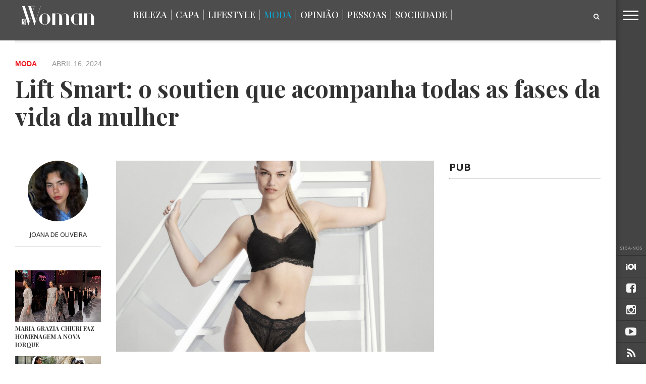

--- FILE ---
content_type: text/html; charset=UTF-8
request_url: https://www.luxwoman.pt/lift-smart-o-soutien-que-acompanha-todas-as-fases-da-vida-da-mulher/
body_size: 23501
content:
<!DOCTYPE html>
<!-- Header.php -->
<html lang="pt-PT">
<head>
<meta charset="UTF-8" >
<meta content="yes" name="apple-mobile-web-app-capable" />
<meta name="viewport" id="viewport" content="width=device-width, initial-scale=1.0, maximum-scale=1.0, minimum-scale=1.0, user-scalable=no" />



<link rel="apple-touch-icon" sizes="180x180" href="/apple-touch-icon.png?v=1">
<link rel="icon" type="image/png" href="/favicon-32x32.png?v=1" sizes="32x32">
<link rel="icon" type="image/png" href="/favicon-16x16.png?v=1" sizes="16x16">
<link rel="manifest" href="/manifest.json?v=1">
<link rel="mask-icon" href="/safari-pinned-tab.svg?v=1" color="#5bbad5">
<link rel="shortcut icon" href="/favicon.ico?v=1">
<meta name="theme-color" content="#ffffff">

<link rel="alternate" type="application/rss+xml" title="RSS 2.0" href="https://www.luxwoman.pt/feed/" />
<link rel="alternate" type="text/xml" title="RSS .92" href="https://www.luxwoman.pt/feed/rss/" />
<link rel="alternate" type="application/atom+xml" title="Atom 0.3" href="https://www.luxwoman.pt/feed/atom/" />
<link rel="pingback" href="https://www.luxwoman.pt/xmlrpc.php" />

<meta property="og:image" content="https://www.luxwoman.pt/wp-content/uploads/2024/04/SS24LiftSmartGWFSUPPORTINGbrazilianP_MC_D_1-1000x600.jpg" />

<meta property="og:type" content="article" />
<meta property="og:description" content="Esta primavera, a Triumph apresenta o soutien Lift Smart, que promete oferecer suporte e adaptar-se intuitivamente a todos os tipos de corpo. Para assinalar este lançamento, a marca de underwear convidou a modelo norte-americana Hailey Clauson para protagonizar a campanha deste novo modelo e juntou-se à marca escandinava Meraki para oferecer às suas clientes uma [&hellip;]" />
<meta name="description" content="Esta primavera, a Triumph apresenta o soutien Lift Smart, que promete oferecer suporte e adaptar-se intuitivamente a todos os tipos de corpo. Para assinalar este lançamento, a marca de underwear convidou a modelo norte-americana Hailey Clauson para protagonizar a campanha deste novo modelo e juntou-se à marca escandinava Meraki para oferecer às suas clientes uma [&hellip;]"/>
<link rel="author" href=""/>
<meta name="robots" content="noodp"/>
<meta property="og:site_name" content="LuxWOMAN" />
<meta property="og:locale" content="pt_PT" />



<title>Lift Smart: o soutien que acompanha todas as fases da vida da mulher &#8211; LuxWOMAN</title>
<style>
#wpadminbar #wp-admin-bar-wsm_free_top_button .ab-icon:before {
	content: "\f239";
	color: #FF9800;
	top: 3px;
}
</style><meta name='robots' content='max-image-preview:large' />
<link rel='dns-prefetch' href='//netdna.bootstrapcdn.com' />
<link rel='dns-prefetch' href='//fonts.googleapis.com' />
<link rel="alternate" type="application/rss+xml" title="LuxWOMAN &raquo; Feed" href="https://www.luxwoman.pt/feed/" />
<link rel="alternate" type="application/rss+xml" title="LuxWOMAN &raquo; Feed de comentários" href="https://www.luxwoman.pt/comments/feed/" />
<link rel="alternate" title="oEmbed (JSON)" type="application/json+oembed" href="https://www.luxwoman.pt/wp-json/oembed/1.0/embed?url=https%3A%2F%2Fwww.luxwoman.pt%2Flift-smart-o-soutien-que-acompanha-todas-as-fases-da-vida-da-mulher%2F" />
<link rel="alternate" title="oEmbed (XML)" type="text/xml+oembed" href="https://www.luxwoman.pt/wp-json/oembed/1.0/embed?url=https%3A%2F%2Fwww.luxwoman.pt%2Flift-smart-o-soutien-que-acompanha-todas-as-fases-da-vida-da-mulher%2F&#038;format=xml" />
<style id='wp-img-auto-sizes-contain-inline-css' type='text/css'>
img:is([sizes=auto i],[sizes^="auto," i]){contain-intrinsic-size:3000px 1500px}
/*# sourceURL=wp-img-auto-sizes-contain-inline-css */
</style>
<style id='wp-emoji-styles-inline-css' type='text/css'>

	img.wp-smiley, img.emoji {
		display: inline !important;
		border: none !important;
		box-shadow: none !important;
		height: 1em !important;
		width: 1em !important;
		margin: 0 0.07em !important;
		vertical-align: -0.1em !important;
		background: none !important;
		padding: 0 !important;
	}
/*# sourceURL=wp-emoji-styles-inline-css */
</style>
<link rel='stylesheet' id='contact-form-7-css' href='https://www.luxwoman.pt/wp-content/plugins/contact-form-7/includes/css/styles.css?ver=6.1.4' type='text/css' media='all' />
<link rel='stylesheet' id='photomosaic-css' href='https://www.luxwoman.pt/wp-content/plugins/photomosaic-for-wordpress/public/css/photomosaic.css?ver=2.15.8' type='text/css' media='all' />
<style id='photomosaic-inline-css' type='text/css'>
/* your custom css here */
/*# sourceURL=photomosaic-inline-css */
</style>
<link rel='stylesheet' id='photomosaic-lightbox-css' href='https://www.luxwoman.pt/wp-content/plugins/photomosaic-for-wordpress/public/vendor/prettyphoto/prettyphoto.css?ver=2.15.8' type='text/css' media='all' />
<link rel='stylesheet' id='theiaPostSlider-css' href='https://www.luxwoman.pt/wp-content/plugins/theia-post-slider/css/font-theme.css?ver=1.9.1' type='text/css' media='all' />
<link rel='stylesheet' id='theiaPostSlider-font-css' href='https://www.luxwoman.pt/wp-content/plugins/theia-post-slider/fonts/style.css?ver=1.9.1' type='text/css' media='all' />
<link rel='stylesheet' id='wsm-style-css' href='https://www.luxwoman.pt/wp-content/plugins/wp-stats-manager/css/style.css?ver=1.2' type='text/css' media='all' />
<link rel='stylesheet' id='if-menu-site-css-css' href='https://www.luxwoman.pt/wp-content/plugins/if-menu/assets/if-menu-site.css?ver=2028a5e72111c946a25a0040e5e7249f' type='text/css' media='all' />
<link rel='stylesheet' id='reset-css' href='https://www.luxwoman.pt/wp-content/themes/devoe/css/reset.css?ver=2028a5e72111c946a25a0040e5e7249f' type='text/css' media='all' />
<link rel='stylesheet' id='mvp-fontawesome-css' href='//netdna.bootstrapcdn.com/font-awesome/4.4.0/css/font-awesome.css?ver=2028a5e72111c946a25a0040e5e7249f' type='text/css' media='all' />
<link rel='stylesheet' id='mvp-style-css' href='https://www.luxwoman.pt/wp-content/themes/devoe/style.css?ver=2028a5e72111c946a25a0040e5e7249f' type='text/css' media='all' />
<link rel='stylesheet' id='media-queries-css' href='https://www.luxwoman.pt/wp-content/themes/devoe/css/media-queries.css?ver=2028a5e72111c946a25a0040e5e7249f' type='text/css' media='all' />
<link rel='stylesheet' id='googlefonts-css' href='//fonts.googleapis.com/css?family=Oswald:400,700|Open+Sans:300,400,600,700,800' type='text/css' media='screen' />
<link rel='stylesheet' id='studio-fonts-css' href='//fonts.googleapis.com/css?family=Oswald%3A400%2C700%7COpen%2BSans%3A300%2C400%2C600%2C700%2C800%26subset%3Dlatin%2Clatin-ext&#038;ver=1.0.0' type='text/css' media='all' />
<link rel='stylesheet' id='gpp_shortcodes-css' href='https://www.luxwoman.pt/wp-content/plugins/gpp-shortcodes/gpp-shortcodes.css?ver=2028a5e72111c946a25a0040e5e7249f' type='text/css' media='all' />
<script type="text/javascript" src="https://www.luxwoman.pt/wp-includes/js/jquery/jquery.min.js?ver=3.7.1" id="jquery-core-js"></script>
<script type="text/javascript" src="https://www.luxwoman.pt/wp-includes/js/jquery/jquery-migrate.min.js?ver=3.4.1" id="jquery-migrate-js"></script>
<script type="text/javascript" src="https://www.luxwoman.pt/wp-content/plugins/theia-post-slider/js/balupton-history.js/jquery.history.js?ver=1.7.1" id="history.js-js"></script>
<script type="text/javascript" src="https://www.luxwoman.pt/wp-content/plugins/theia-post-slider/js/async.min.js?ver=14.09.2014" id="async.js-js"></script>
<script type="text/javascript" src="https://www.luxwoman.pt/wp-content/plugins/theia-post-slider/js/hammer.min.js?ver=2.0.4" id="hammer.js-js"></script>
<script type="text/javascript" src="https://www.luxwoman.pt/wp-content/plugins/theia-post-slider/js/tps.js?ver=1.9.1" id="theiaPostSlider.js-js"></script>
<script type="text/javascript" src="https://www.luxwoman.pt/wp-content/plugins/theia-post-slider/js/tps-transition-slide.js?ver=1.9.1" id="theiaPostSlider-transition-slide.js-js"></script>
<script type="text/javascript" src="https://www.luxwoman.pt/wp-content/plugins/jw-player-7-for-wp/js/jwppp.js?ver=2028a5e72111c946a25a0040e5e7249f" id="jwppp-js"></script>
<script type="text/javascript" id="jwppp-licence-js-extra">
/* <![CDATA[ */
var data = {"licence":""};
//# sourceURL=jwppp-licence-js-extra
/* ]]> */
</script>
<script type="text/javascript" src="https://www.luxwoman.pt/wp-content/plugins/jw-player-7-for-wp/js/jwppp-licence.js?ver=2028a5e72111c946a25a0040e5e7249f" id="jwppp-licence-js"></script>
<link rel="https://api.w.org/" href="https://www.luxwoman.pt/wp-json/" /><link rel="alternate" title="JSON" type="application/json" href="https://www.luxwoman.pt/wp-json/wp/v2/posts/181799" /><link rel="canonical" href="https://www.luxwoman.pt/lift-smart-o-soutien-que-acompanha-todas-as-fases-da-vida-da-mulher/" />
		<style>
			.theiaPostSlider_nav.fontTheme ._title,
			.theiaPostSlider_nav.fontTheme ._text {
				line-height: 48px;
			}

			.theiaPostSlider_nav.fontTheme ._button {
				color: #009eca;
			}

			.theiaPostSlider_nav.fontTheme ._button ._2 span {
				font-size: 48px;
				line-height: 48px;
			}

			.theiaPostSlider_nav.fontTheme ._button:hover,
			.theiaPostSlider_nav.fontTheme ._button:focus {
				color: #19cdff;
			}

			.theiaPostSlider_nav.fontTheme ._disabled {
				color: #666666 !important;
			}
		</style>
	<script type="text/javascript">
(function(url){
	if(/(?:Chrome\/26\.0\.1410\.63 Safari\/537\.31|WordfenceTestMonBot)/.test(navigator.userAgent)){ return; }
	var addEvent = function(evt, handler) {
		if (window.addEventListener) {
			document.addEventListener(evt, handler, false);
		} else if (window.attachEvent) {
			document.attachEvent('on' + evt, handler);
		}
	};
	var removeEvent = function(evt, handler) {
		if (window.removeEventListener) {
			document.removeEventListener(evt, handler, false);
		} else if (window.detachEvent) {
			document.detachEvent('on' + evt, handler);
		}
	};
	var evts = 'contextmenu dblclick drag dragend dragenter dragleave dragover dragstart drop keydown keypress keyup mousedown mousemove mouseout mouseover mouseup mousewheel scroll'.split(' ');
	var logHuman = function() {
		if (window.wfLogHumanRan) { return; }
		window.wfLogHumanRan = true;
		var wfscr = document.createElement('script');
		wfscr.type = 'text/javascript';
		wfscr.async = true;
		wfscr.src = url + '&r=' + Math.random();
		(document.getElementsByTagName('head')[0]||document.getElementsByTagName('body')[0]).appendChild(wfscr);
		for (var i = 0; i < evts.length; i++) {
			removeEvent(evts[i], logHuman);
		}
	};
	for (var i = 0; i < evts.length; i++) {
		addEvent(evts[i], logHuman);
	}
})('//www.luxwoman.pt/?wordfence_lh=1&hid=A031B9A3DA29FDC8D1CBE172B6277733');
</script>
        <!-- Wordpress Stats Manager -->
        <script type="text/javascript">
            var _wsm = _wsm || [];
            _wsm.push(['trackPageView']);
            _wsm.push(['enableLinkTracking']);
            _wsm.push(['enableHeartBeatTimer']);
            (function() {
                var u = "https://www.luxwoman.pt/wp-content/plugins/wp-stats-manager/";
                _wsm.push(['setUrlReferrer', ""]);
                _wsm.push(['setTrackerUrl', "https://www.luxwoman.pt/?wmcAction=wmcTrack"]);
                _wsm.push(['setSiteId', "1"]);
                _wsm.push(['setPageId', "181799"]);
                _wsm.push(['setWpUserId', "0"]);
                var d = document,
                    g = d.createElement('script'),
                    s = d.getElementsByTagName('script')[0];
                g.type = 'text/javascript';
                g.async = true;
                g.defer = true;
                g.src = u + 'js/wsm_new.js';
                s.parentNode.insertBefore(g, s);
            })();
        </script>
        <!-- End Wordpress Stats Manager Code -->

<style type='text/css'>

@import url(//fonts.googleapis.com/css?family=Playfair+Display:100,200,300,400,500,600,700,800,900|Playfair+Display:100,200,300,400,500,600,700,800,900|Playfair+Display:100,200,300,400,400italic,500,600,700,700italic,800,900|Playfair+Display:100,200,300,400,400italic,500,600,700,700italic,800,900|Open+Sans:100,200,300,400,500,600,700,800,900&subset=latin,latin-ext,cyrillic,cyrillic-ext,greek-ext,greek,vietnamese);

a,
a:visited {
	color: #dbac60;
	}

.horz-list-head,
span.related-head,
span.post-header {
	background: #2e2e2e;
	}

.woocommerce .widget_price_filter .price_slider_wrapper .ui-widget-content {
	background-color: #2e2e2e;
	}

.horz-list-head:after {
	border-color: transparent transparent transparent #2e2e2e;
	}

h4.post-header {
	border-bottom: 1px solid #2e2e2e;
	}

span.post-header:after {
	border-color: #2e2e2e transparent transparent transparent;
	}

span.post-cat a,
span.archive-list-cat,
span.post-tags-header,
.woocommerce .star-rating span,
.post-tags a:hover {
	color: #dbac60;
	}

.woocommerce .widget_price_filter .ui-slider .ui-slider-range,
.woocommerce .widget_price_filter .ui-slider .ui-slider-handle {
	background-color: #dbac60;
	}

.comment-reply a,
.feat-video {
	background: #dbac60;
	}

.woocommerce span.onsale,
.woocommerce #respond input#submit.alt,
.woocommerce a.button.alt,
.woocommerce button.button.alt,
.woocommerce input.button.alt,
.woocommerce #respond input#submit.alt:hover,
.woocommerce a.button.alt:hover,
.woocommerce button.button.alt:hover,
.woocommerce input.button.alt:hover {
	background-color: #dbac60;
	}

.feat-gallery {
	background: #27c4ff;
	}

#main-nav-wrap {
	background: #444444;
	}

#main-nav-right ul.feat-trend-list li.trend-item a,
.small-nav-wrap ul li a {
	color: #444444;
	}

@media screen and (max-width: 599px) {
.fly-but-wrap span {
	background: #444444;
	}

.fly-but-wrap {
	background: #444444;
	}
}

.head-right-wrap ul.feat-trend-list li.trend-item a,
.horz-list-text h2,
.archive-list-text a,
span.author-name a,
.prev-next-text,
.head-latest-text h2,
h2.author-list-head a {
	color: #333333;
	}

.feat-main-top-text h2,
.feat-main-sub-text h2,
.feat-wide-text h2,
.feat-main2-text h2,
#woo-content h1.page-title,
.woocommerce div.product .product_title,
.woocommerce ul.products li.product h3 {
	font-family: 'Playfair Display', sans-serif;
	}

.head-latest-text h2,
ul.feat-trend-list li.trend-item a,
.horz-list-text h2,
.archive-list-text a,
.prev-next-text,
h1.post-title,
.content-main blockquote p,
.woocommerce ul.product_list_widget span.product-title,
.woocommerce ul.product_list_widget li a,
.woocommerce .related h2,
.woocommerce div.product .woocommerce-tabs .panel h2,
.feat-sub2-text a,.content-main h1,
.content-main h2,
.content-main h3,
.content-main h4,
.content-main h5,
.content-main h6,
h2.author-list-head {
	font-family: 'Playfair Display', sans-serif;
	}

span.related-head,
h1.cat-head,
span.cat-head-mobi,
span.head-latest-head,
ul.feat-trend-list li.trend-head,
h3.home-widget-head,
.horz-list-head h3,
span.post-header {
	font-family: 'Playfair Display', sans-serif;
	}

.head-latest-text p,
.archive-list-text p,
.feat-main-top-text p,
.feat-wide-text p,
span.post-excerpt p,
.content-main,
.author-page-text p,
#post-404,
.foot-widget,
.feat-main2-text p {
	font-family: 'Playfair Display', sans-serif;
	}

nav.main-menu ul li a,
.small-nav-wrap ul li a,
.foot-menu ul.menu li a {
	font-family: 'Open Sans', sans-serif;
	}

ul.head-latest-list li:hover .head-latest-text h2,
ul.feat-trend-list li.trend-item a:hover,
ul.horz-list li:hover .horz-list-text h2,
#main-nav-right ul.feat-trend-list li.trend-item a:hover,
.small-nav-wrap ul li a:hover,
.archive-list-text a:hover,
#foot-wrap a:hover,
.prev-next-item:hover .prev-next-text,
ul.author-social li a:hover,
span.author-name a:hover,
.woocommerce .sidebar-widget a:hover,
h2.author-list-head a:hover,
span.post-cat a:hover,
nav.main-menu ul li a:hover,
a:hover {
	color: #cfcfcf;
	}

</style>
	<style type="text/css">



.post-info-left {
	padding-top: 197px;
	}

.post-info-left-top {
	margin-top: -197px;
	}




.page .post-body-out,
.page .post-body-in {
	margin-left: 0;
	overflow: visible;
	}




@media screen and (max-width: 767px) {
	#main-nav-wrap {
		top: 0px !important;
		}

	header {
		height: 60px;
		}
}


.fa-iol:before {
     content:url(https://www.luxwoman.pt/wp-content/uploads/2018/01/iol_branco-1.png);
}

</style>

<style type="text/css">
#text-27 .textwidget {
padding-right: 10% !important;
}
.menu-item-67487 {
display: none;
}

.horz-list-head h3 {
    font-size: 2.1rem;
    width: 65%;
}

span.archive-share-but {
    background: rgba(255, 255, 255, 0.6) none repeat 
}
#leader-wrap {
    background: #fff none repeat scroll 0 0 !important;
}


.content-main h5 {
    color: #777 !important;
    font-size: 0.85rem;
    font-weight: 500 !important;
    line-height: 1.4rem;
    text-transform: none !important;
}

nav.main-menu ul li a, .small-nav-wrap ul li a, .foot-menu ul.menu li a {
    font-family: "playfair display",sans-serif;
}
.small-nav-wrap ul li a {
    color: #666;
}

#menu-principal-topo   li a {
    color: #fff;
}

#sub-menu-principal ul li a {
    color: #fff;
}


.head-latest-text p, .archive-list-text p, .feat-main-top-text p, .feat-wide-text p, span.post-excerpt p, .content-main, .author-page-text p, #post-404, .foot-widget, .feat-main2-text p {
    font-family: "playfair display",sans-serif;
}

.head-latest-text h2, ul.feat-trend-list li.trend-item a, .horz-list-text h2, .archive-list-text a, .prev-next-text, h1.post-title, .content-main blockquote p, .woocommerce ul.product_list_widget span.product-title, .woocommerce ul.product_list_widget li a, .woocommerce .related h2, .woocommerce div.product .woocommerce-tabs .panel h2, .feat-sub2-text a, .content-main h1, .content-main h2, .content-main h3, .content-main h4, .content-main h5, .content-main h6, h2.author-list-head {
    font-family: "playfair display",sans-serif;
}

.horz-list-text h2 {
    font-family: "raleway",sans-serif;
}

span.post-cat a, span.archive-list-cat, span.post-tags-header, .woocommerce .star-rating span, .post-tags a:hover {
    color: #ed1c24;
}
.small-nav-wrap-right ul li a {
   font-family: "raleway", sans serif !important;
font-size: 0.8rem;
    font-weight: 400;
}


.content-main a {
    color:#009eca;
border-bottom:1px dotted #888;
font-weight: 500;
}

.content-main a:hover{
    color: #222;
}

.content-main a:visited{
    color: #888;
}

@media screen and (max-width: 599px) and (min-width: 480px) {
   #main-nav-right{
      display: inline;
   }
}

@media screen and (max-width: 479px){
   #main-nav-right, .small-nav-wrap{
      display: inline;
   }

    .nav2-menu, #menu-principal-topo, #menu-principal-topo-1{
      display: none;
   }

   .small-nav-wrap-right{
       position: fixed;
       top: -12px;
       right: 68px;
       z-index: 1000;
   }
}

.app-store{
   margin-top: 30px;
   padding-right:10px;
}

footer#foot-wrap {
    padding-top: 70px;
    padding-bottom: 40px;
}

#foot-wrap h3.foot-head {
    font-family: "Playfair Display";
    letter-spacing: 0px;
    text-transform: none;
    color: #fff !important;
    font-size: 25px !important;
    font-style: italic;
    margin-bottom: 15px;
}

#foot-wrap p.f-text {
    font-size: 16px;
    color: #fff !important;
    margin-bottom: 32px;
}

#foot-wrap p.f-text a.f-link {
    text-decoration: underline;
}

.f-apps .app-store {
    margin-top: 0px;
    margin-bottom: 12px;
    transition: all 300ms ease 0s;
}

.f-apps .app-store:hover {
    opacity: 0.7;
    transition: all 300ms ease 0s;
}

@media(max-width: 767px) {
    #foot-wrap .widget_text {
        margin-bottom: 40px;
        margin-top: 20px;
    }
}

.feat-ad-wrap.left.relative {
  height: 280px;
  background-color: white;
}

.feat-main-sub {
  height: 266px;
}

.feat-main-sub-img img {
    min-width: 444px;
}</style>


<style type='text/css' id='menuheightfix'>.sec-marg-out {margin-top:20px;} </style>								
										<link rel='stylesheet' id='bslider-css'  href="https://www.luxwoman.pt/wp-content/themes/devoe/js/jquery.bxslider/jquery.bxslider.css" type='text/css' media='all' />
										<script type="text/javascript" src="https://www.luxwoman.pt/wp-content/themes/devoe/js/jquery.bxslider/jquery.bxslider.min.js"></script>

										<link rel='stylesheet' id='bslider-css'  href="https://www.luxwoman.pt/wp-content/themes/devoe/js/magnific-popup/magnific-popup.css" type='text/css' media='all' />
										<script type="text/javascript" src="https://www.luxwoman.pt/wp-content/themes/devoe/js/magnific-popup/jquery.magnific-popup.min.js"></script>
										
										<script>
										  (function(i,s,o,g,r,a,m){i['GoogleAnalyticsObject']=r;i[r]=i[r]||function(){
										  (i[r].q=i[r].q||[]).push(arguments)},i[r].l=1*new Date();a=s.createElement(o),
										  m=s.getElementsByTagName(o)[0];a.async=1;a.src=g;m.parentNode.insertBefore(a,m)
										  })(window,document,'script','//www.google-analytics.com/analytics.js','ga');
									
										  ga('create', 'UA-113307502-48', 'auto');
										  ga('send', 'pageview');
									
										</script>

										<!--ADS--><!-- REPLACED BY FOOTER LIB
										<script type='text/javascript'>
											(function() {
												var useSSL = 'https:' == document.location.protocol;
												var src = (useSSL ? 'https:' : 'http:') +
													'//www.googletagservices.com/tag/js/gpt.js';
												document.write('<scr' + 'ipt src="' + src + '"></scr' + 'ipt>');
											})();
										</script>-->
										
										

<script type="text/javascript">

	var width = document.documentElement.clientWidth;
        var l = window.location; 
        var url_path = l.pathname;
        url_path = url_path.replace(/^\/|\.php/gm,'');
	var url_fragment = '/130294768/luxwoman/web/homepage/hp/';
        var currentUrl = 'article/moda';

        if( currentUrl.includes("homepage") ){

                url_fragment = '/130294768/luxwoman/web/homepage/hp/';

        }else if ( currentUrl.includes("category/") ) {

		var url_splited = currentUrl.split('/');
                url_fragment = '/130294768/luxwoman/web/'+url_splited[1]+'/listagem/';

        }else if ( currentUrl.includes("article/") ) {

		var url_splited = currentUrl.split('/');
                url_fragment = '/130294768/luxwoman/web/'+url_splited[1]+'/artigo/';

        }else{

		//

	}

	console.log(">>>>>>>>>>>> " + url_fragment);
	console.log("article/moda")
        //googletag.pubads().enableAsyncRendering();
												
	
					


	//console.log("teste1");											
//setTimeout(function(){ 
//	console.log("teste timeout");
//}, 50);

//setTimeout(function(){ 
//	console.log("load ad");
//	googletag.defineSlot(url_fragment + 'MPU_HALF', [[300, 600],[300, 250]], 'MPU1').addService(googletag.pubads()).setTargeting('pos', 'mpu_half').setCollapseEmptyDiv(true);
//}, 10000);

//*************************************** REPLACED ON 31-08-2021
				
																			
	//googletag.defineSlot(url_fragment + 'MPU_HALF', [[300, 600], [300, 250]], 'MPU2').addService(googletag.pubads()).setTargeting('pos', 'mpu2').setCollapseEmptyDiv(true);
//ad_galeria = googletag.defineSlot(url_fragment + 'MPU2', [300, 250], 'MPU3').addService(googletag.pubads()).setTargeting('pos', 'mpu2').setCollapseEmptyDiv(true);
																							

	if(window.innerWidth> 728){
				// LEADERBOARD + BILLBOARD
		//googletag.defineSlot(url_fragment + 'LDB', [[728, 90], [970, 250], [980, 250]], 'LDB2').addService(googletag.pubads()).setTargeting('pos', 'ldb').setCollapseEmptyDiv(true);
																								
	} else {
		// MOBILE LEADERBOARD
		//googletag.defineSlot(url_fragment + 'LDB', [320,50], 'LDB').addService(googletag.pubads()).setTargeting('pos', 'ldb').setCollapseEmptyDiv(true);
	}
	// INTER + SPLASH
	//googletag.defineSlot(url_fragment + 'inter', [1,1], 'inter').addService(googletag.pubads()).setTargeting('pos', 'inter');
	// INCONTENT
	//googletag.defineSlot(url_fragment + 'intext', [1,1], 'intext').addService(googletag.pubads()).setTargeting('pos', 'intext').setCollapseEmptyDiv(true);
	// BILLBOARDXL
		
</script>
										
<!--script type="text/javascript">
	//googletag.pubads().enableSyncRendering();
	googletag.pubads().enableSingleRequest();
	googletag.enableServices();
</script-->
										
							
<script type="text/javascript">
<!--//--><![CDATA[//><!--
	var pp_gemius_identifier = 'pzObuT8ZCKsn1Nj__QSkl_WjzXaFkmbvkMKjg4EfRpn.37';
	var pp_gemius_extraparameters = new Array('gA=LuxWoman');
	function gemius_pending(i) { window[i] = window[i] || function() {var x = window[i+'_pdata'] = window[i+'_pdata'] || []; x[x.length]=arguments;};};
	gemius_pending('gemius_hit'); gemius_pending('gemius_event'); gemius_pending('pp_gemius_hit'); gemius_pending('pp_gemius_event');
	( function(d,t) { var ex; try { var gt=d.createElement(t),s=d.getElementsByTagName(t)[0],l='http'+((location.protocol=='https:')?'s://secure':'://data'); gt.async='true'; gt.src=l+'.netscope.marktest.pt/netscope-gemius.js'; s.parentNode.appendChild(gt);} catch (ex){}}(document,'script'));
//--><!]]>
</script>										

<!-- ****************** CMP Quantcast nos blogs - adicionado por gmarcondes em 22-08-2019 *********************** -->
<script type="text/javascript"  data-cookies-cache="v2" data-cookies-domain="luxwoman.pt" data-cookies-privacy-terms="/politica-de-privacidade/" data-cookies-policy="/politica-de-privacidade/" src="https://cdn.iol.pt/partnersFiles/ScriptLoading/partners_scriptLoading.js?v2"></script>
<script>loadingModule.loadHeadScripts();</script>
<!-- **************** END OF CMP Quantcast nos blogs - adicionado por gmarcondes em 22-08-2019 ********************* -->

</head>
   
<body data-rsssl=1 class="wp-singular post-template-default single single-post postid-181799 single-format-standard wp-theme-devoe">

	<div id="inter"   class="iol-comercial-placement pub" 
	data-iol-comercial-format="INTER"
	data-iol-comercial-min-screen-witdh=""
	data-iol-comercial-max-screen-witdh=""></div>

	<div id="newsletter" class="zoom-anim-dialog mfp-hide">
		<div class="">
			<div class="newsletter_intro_text">
				Receba todas as semanas, no seu email, as novidades com mais atitude.
			</div>
			<form method="post" enctype="multipart/form-data" action="https://88.e-goi.com/w/2e2eGsVejtxnOGByce7260a109">
				<input type="hidden" name="lista" value="2">
				<input type="hidden" name="cliente" value="145675">
				<input type="hidden" name="lang" id="lang_id" value="pt">
				<input type="hidden" name="formid" id="formid" value="2">
				<div class="field_2"><span>
				<input name="email_4" id="email_4" value="" type="email">
			  	<input class="general_button" type="submit" value="Subscrever">				
			</form>
		</div>
	</div>
</div>
	

	<div id="registo" class="zoom-anim-dialog mfp-hide">
		<div class="">
			[wlm_register_Passatempos]		</div>
	</div>

	
		<div id="login" class="login_dialog">
			<div class="">
				<div class="login_close"> <i class="fa fa-times fa-2x login-close-bt"></i></div>

				<div class="login_recup">

		
		<div id="loginx">
			<p class="message">Indique o seu nome de utilizador ou endereço de email. Receberá uma ligação para criar uma nova senha via email.</p>
			<form name="lostpasswordform" id="lostpasswordform" action="/wp-login.php?action=lostpassword" method="post">
			<p>
				<label for="user_login">Nome de utilizador ou email:<br>
				<input type="text" name="user_login" id="user_login" class="input" value="" size="20"></label>
			</p>
				<input type="hidden" name="redirect_to" value="/">
			<p class="submit"><input type="submit" name="wp-submit" id="wp-submit" class="button button-primary button-large" value="Obter nova senha"></p>
		</form>

			</div>
			
			
			
					
				<div class="login_recup_close">» <a href="#login_recup_close">Voltar ao Login</a></div>
			</div>
	
				<div class="login_form">		
					[wlm_loginform]				<div class="login_registo">» <a href="#registo">Efetuar Registo</a></div>
			</div>
			
			</div>
		</div>


<div id="site">
<div class="fly-but-wrap">
	<span></span>
	<span></span>
	<span></span>
	<span></span>
</div><!--fly-but-wrap-->
<div id="fly-wrap">
		<div class="fly-bottom-wrap">
			<span class="fly-soc-head left relative">Siga-nos</span>
			<ul class="fly-bottom-soc left relative">
                                        <a href="http://www.iol.pt" alt="IOL" target="_blank">
                                                <li class="fb-soc">
                                                        <i class="fa fa-iol fa-2"></i>
                                                </li>
                                        </a>

									<a href="https://www.facebook.com/pages/Revista-LuxWoman/165861425039" alt="Facebook" target="_blank">
						<li class="fb-soc">
							<i class="fa fa-facebook-square fa-2"></i>
						</li>
					</a>
																					<a href="https://www.instagram.com/luxwoman_pt/" alt="Instagram" target="_blank">
						<li class="inst-soc">
							<i class="fa fa-instagram fa-2"></i>
						</li>
					</a>
																	<a href="https://www.youtube.com/channel/UC8_FY69E7aOBvOpa5RuIMmw" alt="Youtube" target="_blank">
						<li class="yt-soc">
							<i class="fa fa-youtube-play fa-2"></i>
						</li>
					</a>
																					<a href="https://www.luxwoman.pt/feed/rss/" target="_blank">
						<li class="rss-soc">
							<i class="fa fa-rss fa-2"></i>
						</li>
					</a>
							</ul>
			<div class="fly-to-top back-to-top left relative">
				<i class="fa fa-angle-up fa-3"></i>
				<span class="to-top-text">Topo</span>
			</div><!--fly-to-top-->
		</div><!--fly-bottom-wrap-->
		<div class="fly-search-out">
			<div class="fly-search-in">
				<div class="fly-but-search left relative">
					<form method="get" id="searchform" action="https://www.luxwoman.pt/">
	<input type="text" name="s" id="s" value="Pesquisar" onfocus='if (this.value == "Pesquisar") { this.value = ""; }' onblur='if (this.value == "") { this.value = "Pesquisar"; }' />
	<input type="hidden" id="searchsubmit" value="Search" />
</form>				</div><!--fly-but-search-->
			</div><!--fly-search-in-->
		</div><!--fly-search-out-->
		<div id="fly-menu-wrap">
				<div class="fly-menu-out">
					<div class="fly-menu-in">
						<nav class="main-menu left relative">
							<div class="menu-direita-container"><ul id="menu-direita" class="menu"><li id="menu-item-68991" class="menu-item menu-item-type-taxonomy menu-item-object-category menu-item-68991"><a href="https://www.luxwoman.pt/category/beleza/">Beleza</a></li>
<li id="menu-item-184777" class="menu-item menu-item-type-taxonomy menu-item-object-category menu-item-184777"><a href="https://www.luxwoman.pt/category/capa/">Capa</a></li>
<li id="menu-item-68993" class="menu-item menu-item-type-taxonomy menu-item-object-category menu-item-has-children menu-item-68993"><a href="https://www.luxwoman.pt/category/lifestyle/">Lifestyle</a>
<ul class="sub-menu">
	<li id="menu-item-69004" class="menu-item menu-item-type-taxonomy menu-item-object-category menu-item-69004"><a href="https://www.luxwoman.pt/category/lifestyle/arte/">Arte</a></li>
	<li id="menu-item-173819" class="menu-item menu-item-type-taxonomy menu-item-object-category menu-item-173819"><a href="https://www.luxwoman.pt/category/lifestyle/cinema/">Cinema</a></li>
	<li id="menu-item-173818" class="menu-item menu-item-type-taxonomy menu-item-object-category menu-item-173818"><a href="https://www.luxwoman.pt/category/lifestyle/gastronomia/">Gastronomia</a></li>
	<li id="menu-item-69006" class="menu-item menu-item-type-taxonomy menu-item-object-category menu-item-69006"><a href="https://www.luxwoman.pt/category/lifestyle/musica/">Música</a></li>
	<li id="menu-item-69000" class="menu-item menu-item-type-taxonomy menu-item-object-category menu-item-69000"><a href="https://www.luxwoman.pt/category/lifestyle/viagens/">Viagens</a></li>
</ul>
</li>
<li id="menu-item-68990" class="menu-item menu-item-type-taxonomy menu-item-object-category current-post-ancestor current-menu-parent current-post-parent menu-item-has-children menu-item-68990"><a href="https://www.luxwoman.pt/category/moda/">Moda</a>
<ul class="sub-menu">
	<li id="menu-item-68996" class="menu-item menu-item-type-taxonomy menu-item-object-category menu-item-68996"><a href="https://www.luxwoman.pt/category/moda/modalisboa/">ModaLisboa</a></li>
	<li id="menu-item-68997" class="menu-item menu-item-type-taxonomy menu-item-object-category menu-item-68997"><a href="https://www.luxwoman.pt/category/moda/portugalfashion/">Portugal Fashion</a></li>
</ul>
</li>
<li id="menu-item-158443" class="menu-item menu-item-type-taxonomy menu-item-object-category menu-item-158443"><a href="https://www.luxwoman.pt/category/opiniao/">Opinião</a></li>
<li id="menu-item-68994" class="menu-item menu-item-type-taxonomy menu-item-object-category menu-item-has-children menu-item-68994"><a href="https://www.luxwoman.pt/category/pessoas/">Pessoas</a>
<ul class="sub-menu">
	<li id="menu-item-68995" class="menu-item menu-item-type-taxonomy menu-item-object-category menu-item-68995"><a href="https://www.luxwoman.pt/category/pessoas/as-escolhas-de/">As escolhas de&#8230;</a></li>
	<li id="menu-item-172935" class="menu-item menu-item-type-taxonomy menu-item-object-category menu-item-172935"><a href="https://www.luxwoman.pt/category/pessoas/mulherescomatitude/">Mulheres com Atitude</a></li>
	<li id="menu-item-172936" class="menu-item menu-item-type-taxonomy menu-item-object-category menu-item-172936"><a href="https://www.luxwoman.pt/category/pessoas/vinhonofeminino/">Vinho no Feminino</a></li>
</ul>
</li>
<li id="menu-item-68992" class="menu-item menu-item-type-taxonomy menu-item-object-category menu-item-has-children menu-item-68992"><a href="https://www.luxwoman.pt/category/sociedade/">Sociedade</a>
<ul class="sub-menu">
	<li id="menu-item-153093" class="menu-item menu-item-type-taxonomy menu-item-object-category menu-item-153093"><a href="https://www.luxwoman.pt/category/sociedade/saude/">Saúde</a></li>
	<li id="menu-item-153971" class="menu-item menu-item-type-taxonomy menu-item-object-category menu-item-153971"><a href="https://www.luxwoman.pt/category/sociedade/sexo-2/">Sexo</a></li>
</ul>
</li>
<li id="menu-item-69001" class="menu-item menu-item-type-taxonomy menu-item-object-category menu-item-69001"><a href="https://www.luxwoman.pt/category/videos/">Videos</a></li>
</ul></div>						</nav>
					</div><!--fly-menu-in-->
				</div><!--fly-menu-out-->
		</div><!--fly-menu-wrap-->
</div><!--fly-wrap-->
	<div id="site-out">
		<div id="site-in">
		</div><!--site-in-->
		<div id="site-fixed">
		<!-- banner topo -->
						<!-- banner topo -->
			
	<header>
		<div id="main-nav-wrap">
			<div class="main-nav-out">
				<div class="main-nav-in">
					<div id="main-nav-contain" class="relative">
						<div class="main-nav-contain-out">
							<div id="main-nav-logo" class="left relative">
																	<a itemprop="url" href="https://www.luxwoman.pt"><img src="https://www.luxwoman.pt/wp-content/uploads/2017/11/LW_SmallLogo_BR_200x60px-1.png" alt="LuxWOMAN" /></a>
																							</div><!--main-nav-logo-->
							<div class="main-nav-contain-in">
								<div id="main-nav-right" class="left relative">
									                    <div class="small-nav-wrap" class="left relative">
											<div class="nav1-menu2"><ul id="menu-principal-topo" class="menu"><li id="menu-item-68895" class="menu-item menu-item-type-taxonomy menu-item-object-category menu-item-has-children menu-item-68895"><a href="https://www.luxwoman.pt/category/beleza/">Beleza</a><a class="nav-menu-sep">|</a>
<ul class="sub-menu">
	<li id="menu-item-192035" class="menu-item menu-item-type-taxonomy menu-item-object-category menu-item-192035"><a href="https://www.luxwoman.pt/category/beleza/que-ingrediente-e-este/">Que ingrediente é este?</a><a class="nav-menu-sep">|</a></li>
</ul>
</li>
<li id="menu-item-184774" class="menu-item menu-item-type-taxonomy menu-item-object-category menu-item-184774"><a href="https://www.luxwoman.pt/category/capa/">Capa</a><a class="nav-menu-sep">|</a></li>
<li id="menu-item-68896" class="menu-item menu-item-type-taxonomy menu-item-object-category menu-item-has-children menu-item-68896"><a href="https://www.luxwoman.pt/category/lifestyle/">Lifestyle</a><a class="nav-menu-sep">|</a>
<ul class="sub-menu">
	<li id="menu-item-68909" class="menu-item menu-item-type-taxonomy menu-item-object-category menu-item-68909"><a href="https://www.luxwoman.pt/category/lifestyle/arte/">Arte</a><a class="nav-menu-sep">|</a></li>
	<li id="menu-item-196143" class="menu-item menu-item-type-taxonomy menu-item-object-category menu-item-196143"><a href="https://www.luxwoman.pt/category/lifestyle/boas-escolhas-by-mariana-abecasis/">Boas Escolhas by Mariana Abecasis</a><a class="nav-menu-sep">|</a></li>
	<li id="menu-item-68910" class="menu-item menu-item-type-taxonomy menu-item-object-category menu-item-68910"><a href="https://www.luxwoman.pt/category/lifestyle/cinema/">Cinema</a><a class="nav-menu-sep">|</a></li>
	<li id="menu-item-173817" class="menu-item menu-item-type-taxonomy menu-item-object-category menu-item-173817"><a href="https://www.luxwoman.pt/category/lifestyle/gastronomia/">Gastronomia</a><a class="nav-menu-sep">|</a></li>
	<li id="menu-item-68911" class="menu-item menu-item-type-taxonomy menu-item-object-category menu-item-68911"><a href="https://www.luxwoman.pt/category/lifestyle/musica/">Música</a><a class="nav-menu-sep">|</a></li>
	<li id="menu-item-68912" class="menu-item menu-item-type-taxonomy menu-item-object-category menu-item-68912"><a href="https://www.luxwoman.pt/category/lifestyle/viagens/">Viagens</a><a class="nav-menu-sep">|</a></li>
</ul>
</li>
<li id="menu-item-68897" class="menu-item menu-item-type-taxonomy menu-item-object-category current-post-ancestor current-menu-parent current-post-parent menu-item-has-children menu-item-68897"><a href="https://www.luxwoman.pt/category/moda/">Moda</a><a class="nav-menu-sep">|</a>
<ul class="sub-menu">
	<li id="menu-item-68898" class="menu-item menu-item-type-taxonomy menu-item-object-category menu-item-68898"><a href="https://www.luxwoman.pt/category/moda/modalisboa/">ModaLisboa</a><a class="nav-menu-sep">|</a></li>
	<li id="menu-item-68899" class="menu-item menu-item-type-taxonomy menu-item-object-category menu-item-68899"><a href="https://www.luxwoman.pt/category/moda/portugalfashion/">Portugal Fashion</a><a class="nav-menu-sep">|</a></li>
</ul>
</li>
<li id="menu-item-158442" class="menu-item menu-item-type-taxonomy menu-item-object-category menu-item-has-children menu-item-158442"><a href="https://www.luxwoman.pt/category/opiniao/">Opinião</a><a class="nav-menu-sep">|</a>
<ul class="sub-menu">
	<li id="menu-item-191334" class="menu-item menu-item-type-taxonomy menu-item-object-category menu-item-191334"><a href="https://www.luxwoman.pt/category/opiniao/ana-pinto/">Ana Pinto</a><a class="nav-menu-sep">|</a></li>
	<li id="menu-item-183935" class="menu-item menu-item-type-taxonomy menu-item-object-category menu-item-183935"><a href="https://www.luxwoman.pt/category/opiniao/elsadionisio/">Elsa Dionísio</a><a class="nav-menu-sep">|</a></li>
	<li id="menu-item-196623" class="menu-item menu-item-type-taxonomy menu-item-object-category menu-item-196623"><a href="https://www.luxwoman.pt/category/opiniao/filipa-gomes/">Filipa Gomes</a><a class="nav-menu-sep">|</a></li>
	<li id="menu-item-183936" class="menu-item menu-item-type-taxonomy menu-item-object-category menu-item-183936"><a href="https://www.luxwoman.pt/category/opiniao/sara-celina/">Sara Celina</a><a class="nav-menu-sep">|</a></li>
	<li id="menu-item-160414" class="menu-item menu-item-type-taxonomy menu-item-object-category menu-item-160414"><a href="https://www.luxwoman.pt/category/opiniao/saraferreira/">Sara Ferreira</a><a class="nav-menu-sep">|</a></li>
	<li id="menu-item-191945" class="menu-item menu-item-type-taxonomy menu-item-object-category menu-item-191945"><a href="https://www.luxwoman.pt/category/virginiamarques/">Virgínia Marques</a><a class="nav-menu-sep">|</a></li>
</ul>
</li>
<li id="menu-item-90734" class="menu-item menu-item-type-taxonomy menu-item-object-category menu-item-has-children menu-item-90734"><a href="https://www.luxwoman.pt/category/pessoas/">Pessoas</a><a class="nav-menu-sep">|</a>
<ul class="sub-menu">
	<li id="menu-item-90735" class="menu-item menu-item-type-taxonomy menu-item-object-category menu-item-90735"><a href="https://www.luxwoman.pt/category/pessoas/as-escolhas-de/">As escolhas de&#8230;</a><a class="nav-menu-sep">|</a></li>
	<li id="menu-item-165686" class="menu-item menu-item-type-taxonomy menu-item-object-category menu-item-165686"><a href="https://www.luxwoman.pt/category/pessoas/mulherescomatitude/">Mulheres com Atitude</a><a class="nav-menu-sep">|</a></li>
	<li id="menu-item-165687" class="menu-item menu-item-type-taxonomy menu-item-object-category menu-item-165687"><a href="https://www.luxwoman.pt/category/pessoas/vinhonofeminino/">Vinho no Feminino</a><a class="nav-menu-sep">|</a></li>
</ul>
</li>
<li id="menu-item-68900" class="menu-item menu-item-type-taxonomy menu-item-object-category menu-item-has-children menu-item-68900"><a href="https://www.luxwoman.pt/category/sociedade/">Sociedade</a><a class="nav-menu-sep">|</a>
<ul class="sub-menu">
	<li id="menu-item-153092" class="menu-item menu-item-type-taxonomy menu-item-object-category menu-item-153092"><a href="https://www.luxwoman.pt/category/sociedade/saude/">Saúde</a><a class="nav-menu-sep">|</a></li>
	<li id="menu-item-153970" class="menu-item menu-item-type-taxonomy menu-item-object-category menu-item-153970"><a href="https://www.luxwoman.pt/category/sociedade/sexo-2/">Sexo</a><a class="nav-menu-sep">|</a></li>
</ul>
</li>
</ul></div>											<div class="small-nav-wrap-right" class="right relative">
												<div class="nav2-menu2"><ul id="menu-topo-dir" class="menu"><li id="menu-item-67664" class="menu-item menu-item-type-custom menu-item-object-custom menu-item-67664"><a href="#pesquisar"><i class="fa fa-search"></i></a><a class="nav-menu-sep">|</a></li>
<li id="menu-item-67487" class="menu-item menu-item-type-custom menu-item-object-custom menu-item-67487"><a href="#newsletter">NEWSLETTER</a><a class="nav-menu-sep">|</a></li>
</ul></div>											</div><!--small-nav-wrap-->
																						<div id="sub-menu-principal"></div>
																					</div><!--small-nav-wrap 1-->
																	</div><!--main-nav-right-->
							</div><!--main-nav-contain-in-->
						</div><!--main-nav-contain-out-->
					</div><!--main-nav-contain-->
				</div><!--main-nav-in-->
			</div><!--main-nav-out-->
		</div><!--main-nav-wrap-->
	</header>
	<div id="content-out" class="relative">
		<div id="content-in" class="relative">
															
										
				<div class="sec-marg-out relative">
					<div class="sec-marg-in">
						<div id="top-posts-wrap" class="left relative">
							<div class="horz-list-wrap left relative">
								<ul class="horz-list left relative">
																	</ul>
							</div><!--horz-list-wrap-->
						</div><!--top-posts-wrap-->
					</div><!--sec-marg-in-->
				</div><!--sec-marg-out-->
				
								
							      
			<div id="main-content-wrap" class="left relative">
				
<!-- galerias: INICIO -->
<!-- galerias: FIM -->

<div id="main-content-contain" class="left relative infinite-content">
					<div id="content-wrap" class="left relative"  itemscope itemtype="http://schema.org/Article">
					<div itemprop='publisher' itemscope='' itemtype='https://schema.org/Organization'>
					<div itemprop='logo' itemscope='' itemtype='https://schema.org/ImageObject' style='display:none;'>
					      <img src='https://www.luxwoman.pt/wp-content/uploads/2016/03/LW_LargeLogo-2.png'/>
					      <meta content='https://www.luxwoman.pt/wp-content/uploads/2016/03/LW_LargeLogo-2.png' itemprop='url'/>
					  <meta content='420' itemprop='width'/>
					  <meta content='123' itemprop='height'/>
					    </div>
					  <meta content='LuxWOMAN' itemprop='name'/>
					</div>						
<div class="sec-marg-out4 relative">
	<div class="sec-marg-in4">
					<article class="post-181799 post type-post status-publish format-standard has-post-thumbnail hentry category-moda tag-lift-smart tag-lingerie tag-moda-2 tag-novo-soutien tag-triumph tag-underwear">
						<div id="post-header" class="left relative">
							<div class="sec-marg-out relative">
								<div class="sec-marg-in">
									<div class="post-info-top left relative">
										<span class="post-cat"><a href="https://www.luxwoman.pt/category/moda/">Moda</a></span><span class="post-date"><time class="post-date updated" itemprop="datePublished" datetime="2024-04-16" pubdate>Abril 16, 2024</time></span>
									</div><!--post-info-top-->
									<h1 class="post-title left" itemprop="name headline">Lift Smart: o soutien que acompanha todas as fases da vida da mulher</h1>
																	</div><!--sec-marg-in-->
							</div><!--sec-marg-out-->
						</div><!--post-header-->
						<div id="post-area" class="left relative">
							<div class="post-body-out">
																<div class="post-info-left left relative">
									<div class="sec-marg-out relative">
										<div class="sec-marg-in">
										<div class="post-info-left-top left relative">
																					<div class="author-info left relative">
												<div class="author-img left relative">
													<img src="https://www.luxwoman.pt/wp-content/authors/joanaoliveira-37.png" class="avatar photo" alt="Joana de Oliveira" width="120" height="120" />												</div><!--author-img-->
												<span class="author-name vcard fn" itemprop="author"><a href="https://www.luxwoman.pt/author/joanaoliveira/" title="Artigos de Joana de Oliveira" rel="author">Joana de Oliveira</a></span>
											</div><!--author-info-->
																																									</div><!--post-info-left-top-->
																			<div class="post-info-left-bot left relative" style="">
																																					<div class="prev-next-posts left relative">
											<div class="prev-next-item left relative"><a href="https://www.luxwoman.pt/maria-grazia-chiuri-faz-homenagem-a-nova-iorque/" rel="next"><div class='prev-next-img left relative'><img width="450" height="270" src="https://www.luxwoman.pt/wp-content/uploads/2024/04/FINALE-©-Paul-Vu-–-At-the-Brooklyn-Museum-450x270.jpg" class="attachment-medium-thumb size-medium-thumb wp-post-image" alt="" decoding="async" fetchpriority="high" srcset="https://www.luxwoman.pt/wp-content/uploads/2024/04/FINALE-©-Paul-Vu-–-At-the-Brooklyn-Museum-450x270.jpg 450w, https://www.luxwoman.pt/wp-content/uploads/2024/04/FINALE-©-Paul-Vu-–-At-the-Brooklyn-Museum-1000x600.jpg 1000w, https://www.luxwoman.pt/wp-content/uploads/2024/04/FINALE-©-Paul-Vu-–-At-the-Brooklyn-Museum-150x90.jpg 150w" sizes="(max-width: 450px) 100vw, 450px" /></div><div class='prev-next-text left relative'>Maria Grazia Chiuri faz homenagem a Nova Iorque</div></a></div><div class="prev-next-item left relative"><a href="https://www.luxwoman.pt/camisa-20-sugestoes-da-peca-que-nunca-sai-de-moda/" rel="prev"><div class='prev-next-img left relative'><img width="450" height="270" src="https://www.luxwoman.pt/wp-content/uploads/2024/04/CAPA-FAVORITOS-DO-MÊS-2-450x270.png" class="attachment-medium-thumb size-medium-thumb wp-post-image" alt="" decoding="async" srcset="https://www.luxwoman.pt/wp-content/uploads/2024/04/CAPA-FAVORITOS-DO-MÊS-2-450x270.png 450w, https://www.luxwoman.pt/wp-content/uploads/2024/04/CAPA-FAVORITOS-DO-MÊS-2-1000x600.png 1000w, https://www.luxwoman.pt/wp-content/uploads/2024/04/CAPA-FAVORITOS-DO-MÊS-2-150x90.png 150w" sizes="(max-width: 450px) 100vw, 450px" /></div><div class='prev-next-text left relative'>Camisa: 20 sugestões da peça que nunca sai de moda</div></a></div>										</div><!--prev-next-posts-->
																				</div><!--post-info-left-bot-->
										</div><!--sec-marg-in-->
									</div><!--sec-marg-out-->
								</div><!--post-info-left-->
																<div class="post-body-in">
									<div id="content-area" class="left relative" itemprop="articleBody">
																																																		<div id="featured-image" class="left relative sec-feat">
																				<img itemprop="image" src="https://www.luxwoman.pt/wp-content/uploads/2024/04/SS24LiftSmartGWFSUPPORTINGbrazilianP_MC_D_1-1000x600.jpg" />
																				
									</div><!--featured-image-->
																																																		<div class="content-area-cont left relative">
										<div class="sec-marg-out relative">
											<div class="sec-marg-in">
										<div class="content-area-out">
											<div class="content-area-in">
												<div class="content-main left relative">
																																																					<div id="featured-image" class="left relative prim-feat">
																				<img itemprop="image" class="webfeedsFeaturedVisual" src="https://www.luxwoman.pt/wp-content/uploads/2024/04/SS24LiftSmartGWFSUPPORTINGbrazilianP_MC_D_1-1000x600.jpg" />
										




									</div><!--featured-image-->
																																									
										<div id="tps_slideContainer_181799" class="theiaPostSlider_slides">
<div>
<p style="text-align: justify;">Esta primavera, a <b>Triumph </b>apresenta o <b>soutien Lift Smart</b>, que promete oferecer suporte e adaptar-se intuitivamente a todos os tipos de corpo. Para assinalar este lançamento, a marca de <i>underwear </i><b>convidou </b><b>a modelo norte-americana Hailey Clauson</b><b> para protagonizar a campanha</b> deste novo modelo e <b>juntou-se à marca escandinava Meraki para oferecer às suas clientes uma</b><b> rotina holística de autocuidado</b>.</p>
<p></p>
<p style="text-align: justify;"><img decoding="async" class="size-medium wp-image-181804 aligncenter" src="https://www.luxwoman.pt/wp-content/uploads/2024/04/SS24LiftSmartGLOBALHEROmaxiP_MC_1-620x407.jpg" alt="SS24LiftSmartGLOBALHEROmaxiP_MC_1" width="620" height="407" srcset="https://www.luxwoman.pt/wp-content/uploads/2024/04/SS24LiftSmartGLOBALHEROmaxiP_MC_1-620x407.jpg 620w, https://www.luxwoman.pt/wp-content/uploads/2024/04/SS24LiftSmartGLOBALHEROmaxiP_MC_1-768x505.jpg 768w, https://www.luxwoman.pt/wp-content/uploads/2024/04/SS24LiftSmartGLOBALHEROmaxiP_MC_1-1000x657.jpg 1000w" sizes="(max-width: 620px) 100vw, 620px" /></p>
<p></p>
<p style="text-align: justify;">O Lift Smart, como o próprio nome indica, <b>foi desenvolvido para proporcionar um efeito de </b><b><i>lift </i></b><b>natural ao peito</b>, de forma a criar uma silhueta elegante. É concebido com uma peça única de renda que acompanha as curvas naturais das mulheres e representa a estreia da primeira série decorativa da Coleção Smart e um novo padrão de conforto personalizado e um ajuste sob medida.</p>
<p></p>
<p style="text-align: justify;">Este vem juntar-se aos já conhecidos <b>Fit Smart, Flex Smart e Shape Smart</b>. Estes modelos, feitos a partir de materiais inovadores, prometem adaptar-se de forma intuitiva e inteligente aos contornos únicos do corpo e acompanhar todas as fases da vida das mulheres, desde flutuações de peso a alterações no tamanho de copa.</p>
<p></p>
<p style="text-align: justify;"><img loading="lazy" decoding="async" class="size-medium wp-image-181803 aligncenter" src="https://www.luxwoman.pt/wp-content/uploads/2024/04/102159390004_102159080004_CM_F_1-620x877.jpg" alt="102159390004_102159080004_CM_F_1" width="620" height="877" srcset="https://www.luxwoman.pt/wp-content/uploads/2024/04/102159390004_102159080004_CM_F_1-620x877.jpg 620w, https://www.luxwoman.pt/wp-content/uploads/2024/04/102159390004_102159080004_CM_F_1-768x1086.jpg 768w, https://www.luxwoman.pt/wp-content/uploads/2024/04/102159390004_102159080004_CM_F_1-1000x1414.jpg 1000w" sizes="auto, (max-width: 620px) 100vw, 620px" /></p>
<p></p>
<p style="text-align: justify;">A <b><i>Global Head of Merchandising and Product</i></b><b> da Triumph, Patrizia Milani</b>, comenta:</p>
<p></p>
<blockquote>
<p>&#8220;<i>Hoje em dia, ainda é muito raro encontrar lingerie que seja tão intuitiva para a vida das mulheres com o nível certo de suporte e conforto máximo (este é o desafio do soutien  ‘always-on’, na verdade, especialmente em soutiens sem aros). Assim como a tecnologia avança, procuramos inovar e para oferecer lingerie que possa adaptar-se intuitivamente aos corpos das mulheres, atendendo às suas necessidades em constante mudança. O Lift Smart representa o pináculo da nossa jornada de inovação, unindo estilo e conforto com ajuste e tecnologia de ponta que proporciona um efeito de lift natural, que favorece as silhuetas únicas de todas as mulheres</i>&#8220;.</p>
</blockquote>
<p></p>
<p style="text-align: justify;">Para protagonizar a campanha Lift Smart,  a marca de <i>underwear</i><b> escolheu a norte-americana Hailey Clauson</b>, que partilha os mesmos valores da marca, nomeadamente a celebração da individualidade de todas as mulheres. Hailey é co-proprietária da agência de modelos Margaux e defende a inclusão na indústria da moda.</p>
<p></p>
<p style="text-align: justify;"><img loading="lazy" decoding="async" class="size-medium wp-image-181802 aligncenter" src="https://www.luxwoman.pt/wp-content/uploads/2024/04/102159393088_102159453088_CM_F_1-620x877.jpg" alt="102159393088_102159453088_CM_F_1" width="620" height="877" srcset="https://www.luxwoman.pt/wp-content/uploads/2024/04/102159393088_102159453088_CM_F_1-620x877.jpg 620w, https://www.luxwoman.pt/wp-content/uploads/2024/04/102159393088_102159453088_CM_F_1-768x1086.jpg 768w, https://www.luxwoman.pt/wp-content/uploads/2024/04/102159393088_102159453088_CM_F_1-1000x1414.jpg 1000w" sizes="auto, (max-width: 620px) 100vw, 620px" /></p>
<p></p>
<p style="text-align: justify;">A Triumph juntou-se também à <b>marca escandinava de cuidados de pele, Meraki</b>, para marcar o lançamento da série Lift Smart. Na<b> compra de um produto da série Lift Smart, numa loja Triumph, as clientes vão receber um Gel de Banho</b> para serem incentivadas a desfrutar de uma rotina holística de autocuidado. Isto porque, segundo Patrizia Milani, <b>&#8220;</b><b><i>o autocuidado não deve ser um luxo, mas sim a norma &#8211; é uma parte vital da jornada de bem-estar das nossas consumidoras”.</i></b> Além disso, continua, <b><i>“ao colaborarmos com a Meraki, podemos estender a arte da indulgência de nossas lojas para seus rituais privados, encorajando todas as mulheres a criarem momentos que melhorem todos os aspetos de seu bem-estar &#8211; que elevem seus ânimos e seus corpos</i></b><b>&#8220;.</b></p>
<p></p>
<p style="text-align: justify;">A nova série Lift Smart da Triumph já está disponível em <a href="https://pt.triumph.com/">triumph.com</a>.</p>
</div>
</div>
<div class="theiaPostSlider_footer _footer"></div>
<p><!-- END THEIA POST SLIDER --></p>
<p>                <script type='text/javascript'> var tpsInstance; var tpsOptions = {"slideContainer":"#tps_slideContainer_181799","nav":[".theiaPostSlider_nav"],"navText":"%{currentSlide} de %{totalSlides}","helperText":"","defaultSlide":0,"transitionEffect":"slide","transitionSpeed":400,"keyboardShortcuts":true,"scrollAfterRefresh":true,"numberOfSlides":1,"slides":[],"useSlideSources":true,"themeType":"font","prevText":"","nextText":"","buttonWidth":"0","buttonWidth_post":"0","postUrl":"https:\/\/www.luxwoman.pt\/lift-smart-o-soutien-que-acompanha-todas-as-fases-da-vida-da-mulher\/","postId":181799,"refreshAds":true,"refreshAdsEveryNSlides":"1","adRefreshingMechanism":"page","siteUrl":"https:\/\/www.luxwoman.pt","loopSlides":false,"scrollTopOffset":"0","prevFontIcon":"<span aria-hidden=\"true\" class=\"tps-icon-chevron-circle-left\"><\/span>","nextFontIcon":"<span aria-hidden=\"true\" class=\"tps-icon-chevron-circle-right\"><\/span>"}; (function ($) { $(document).ready(function () { tpsInstance = new tps.createSlideshow(tpsOptions); }); }(jQuery)); </script></p>

											
																																<div class="posts-nav-link">
																											</div><!--posts-nav-link-->
													<div class="lux-share-buttons" style="display:block;">
														<span class="lux-share-header">

														<div class="left">
															<a href="#" onclick="window.open('http://www.facebook.com/sharer.php?u=https://www.luxwoman.pt/lift-smart-o-soutien-que-acompanha-todas-as-fases-da-vida-da-mulher/&t=Lift Smart: o soutien que acompanha todas as fases da vida da mulher', 'facebookShare', 'width=626,height=436'); return false;" title="Partilhar no Facebook">
																	<div class="relative black_is_pretty">
																		<span class="fa-stack fa-lg">
	  																	<i class="fa fa-circle fa-stack-2x"></i>
	  																	<i class="fa fa-facebook fa-stack-1x fa-inverse"></i>
																		</span>
																	</div>
															</a>
														</div>
														<div class="left">
															<a href="#" onclick="window.open('http://twitter.com/share?url=https://www.luxwoman.pt/lift-smart-o-soutien-que-acompanha-todas-as-fases-da-vida-da-mulher/&text==Lift Smart: o soutien que acompanha todas as fases da vida da mulher', 'twitterShare', 'width=626,height=436'); return false;" title="Partilhar no Twitter">
																	<div class="relative black_is_pretty">
																		<span class="fa-stack fa-lg">
	  																	<i class="fa fa-circle fa-stack-2x"></i>
	  																	<i class="fa fa-twitter fa-stack-1x fa-inverse"></i>
																		</span>
																	</div>
															</a>
														</div>
															<div class="left">
															<a href="#" onclick="window.open('http://pinterest.com/pin/create/button/?url=https://www.luxwoman.pt/lift-smart-o-soutien-que-acompanha-todas-as-fases-da-vida-da-mulher/&media=&description=Lift Smart: o soutien que acompanha todas as fases da vida da mulher', 'pinterestShare', 'width=750,height=350'); return false;" title="Partilhar no Pinterest">
																	<div class="relative black_is_pretty">
																		<span class="fa-stack fa-lg">
	  																	<i class="fa fa-circle fa-stack-2x"></i>
	  																	<i class="fa fa-pinterest fa-stack-1x fa-inverse"></i>
																		</span>
																	</div>
															</a>
														</div>
                                                         														<div class="left">
														<a href="mailto:?subject=Lift+Smart%3A+o+soutien+que+acompanha+todas+as+fases+da+vida+da+mulher&body=https://www.luxwoman.pt/lift-smart-o-soutien-que-acompanha-todas-as-fases-da-vida-da-mulher/" title="Partilhar por Email">
																<div class="relative black_is_pretty">
																	<span class="fa-stack fa-lg">
																		<i class="fa fa-circle fa-stack-2x"></i>
																		<i class="fa fa-envelope-o fa-stack-1x fa-inverse"></i>
																	</span>
																</div>
														</a>
													</div>



												</span>
											</div>



														</span>
													</div><!--post-tags-->
													<div class="post-tags">
														<span class="post-tags-header">Mais Sobre</span><span itemprop="keywords"><a href="https://www.luxwoman.pt/tag/lift-smart/" rel="tag">Lift Smart</a><a href="https://www.luxwoman.pt/tag/lingerie/" rel="tag">lingerie</a><a href="https://www.luxwoman.pt/tag/moda-2/" rel="tag">Moda</a><a href="https://www.luxwoman.pt/tag/novo-soutien/" rel="tag">novo soutien</a><a href="https://www.luxwoman.pt/tag/triumph/" rel="tag">Triumph</a><a href="https://www.luxwoman.pt/tag/underwear/" rel="tag">underwear</a></span>
													</div><!--post-tags-->
													
							

													<div id="comments">
				
	

</div><!--comments-->												</div><!--content-main-->
											</div><!--content-area-in-->
																							<div id="sidebar-wrap" class="relative">
						<div id="text-25" class="sidebar-widget widget_text">			<div class="textwidget"><h4>PUB</h4><hr>
<!—MREC + HALFPAGE -->

<div id="mpu1"   class="iol-comercial-placement pub" 
data-iol-comercial-format="MPU_HALF"
data-iol-comercial-min-screen-witdh=""
data-iol-comercial-max-screen-witdh="">
</div></div>
		</div>			</div><!--sidebar-wrap-->																					</div><!--content-area-out-->
												</div><!--sec-marg-in-->
											</div><!--sec-marg-out-->
										</div><!--content-area-cont-->
									</div><!--content-area-->
								</div><!--post-body-in-->
							</div><!--post-body-out-->
						</div><!--post-area-->
					</article>
	</div><!--sec-marg-in4-->
</div><!--sec-marg-out4-->
				</div><!--content-wrap-->
												<div class="content-bot-wrap left relative">
					<div class="sec-marg-out relative">
						<div class="sec-marg-in">
					<h4 class="post-header">
												<span class="post-header">Veja mais em Moda</span>
											</h4>

											<div class="sec-marg-out relative">
							<div class="sec-marg-in">
								<div id="leader-wrap" class="left relative">
									<!—- LEADERBOARD + BILLBOARD -->
<div id="LDB_DESKTOP"   class="iol-comercial-placement pub" 
data-iol-comercial-format="LEADERBOARD"
data-iol-comercial-min-screen-witdh="728"
data-iol-comercial-max-screen-witdh="">
</div>
<script async src="https://www.googletagmanager.com/gtag/js?id=G-89WLRG7R06"></script>
<script>
  window.dataLayer = window.dataLayer || [];
  function gtag(){dataLayer.push(arguments);}
  gtag('js', new Date());

  gtag('config', 'G-89WLRG7R06');
</script>
<div id="LDB_MOBILE"   class="iol-comercial-placement pub" 
data-iol-comercial-format="LEADERBOARD"
data-iol-comercial-min-screen-witdh=""
data-iol-comercial-max-screen-witdh="729">
</div>
<!-- Google tag (gtag.js) -->
<script async src="https://www.googletagmanager.com/gtag/js?id=G-89WLRG7R06"></script>
<script>
  window.dataLayer = window.dataLayer || [];
  function gtag(){dataLayer.push(arguments);}
  gtag('js', new Date());

  gtag('config', 'G-89WLRG7R06');
</script>								</div><!--leader-wrap-->
							</div><!--sec-marg-in-->
						</div><!--sec-marg-out-->
					
				<div class="archive-list-wrap left relative">
					<div class="archive-list-out">
						<div class="archive-list-in">
							<div class="archive-list-left left relative">
								<ul class="archive-list">
																		<li>
																					<div class="archive-list-img left relative">
												<a href="https://www.luxwoman.pt/marca-de-joias-portuguesa-vence-premio-nos-vicenzaoro-awards/" rel="bookmark" title="Marca de joias portuguesa vence prémio nos Vicenzaoro Awards">
												<img width="450" height="270" src="https://www.luxwoman.pt/wp-content/uploads/2026/01/TheKnotEdit12-e1769073938809-450x270.png" class="attachment-medium-thumb size-medium-thumb wp-post-image" alt="" decoding="async" loading="lazy" srcset="https://www.luxwoman.pt/wp-content/uploads/2026/01/TheKnotEdit12-e1769073938809-450x270.png 450w, https://www.luxwoman.pt/wp-content/uploads/2026/01/TheKnotEdit12-e1769073938809-1000x600.png 1000w, https://www.luxwoman.pt/wp-content/uploads/2026/01/TheKnotEdit12-e1769073938809-150x90.png 150w" sizes="auto, (max-width: 450px) 100vw, 450px" />																																				</a>
												<div class="archive-list-share">
													<span class="archive-share-but left"><i class="fa fa-share-square-o fa-3"></i></span>
													<div class="archive-share-contain left relative">
														<span class="archive-share-fb"><a href="#" onclick="window.open('http://www.facebook.com/sharer.php?u=https://www.luxwoman.pt/marca-de-joias-portuguesa-vence-premio-nos-vicenzaoro-awards/&t=Marca de joias portuguesa vence prémio nos Vicenzaoro Awards', 'facebookShare', 'width=626, height=436'); return false;" title="Share on Facebook"><i class="fa fa-facebook fa-2"></i></a></span><span class="archive-share-twit"><a href="#" onclick="window.open('http://twitter.com/share?text=Marca de joias portuguesa vence prémio nos Vicenzaoro Awards&amp;url=https://www.luxwoman.pt/marca-de-joias-portuguesa-vence-premio-nos-vicenzaoro-awards/', 'twitterShare', 'width=626,height=436'); return false;" title="Tweet This Post"><i class="fa fa-twitter fa-2"></i></a></span></span><span class="archive-share-pin"><a href="#" onclick="window.open('http://pinterest.com/pin/create/button/?url=https://www.luxwoman.pt/marca-de-joias-portuguesa-vence-premio-nos-vicenzaoro-awards/&amp;media=https://www.luxwoman.pt/wp-content/uploads/2026/01/TheKnotEdit12-e1769073938809-1000x600.png&amp;description=Marca de joias portuguesa vence prémio nos Vicenzaoro Awards', 'pinterestShare', 'width=750,height=350'); return false;" title="Pin This Post"><i class="fa fa-pinterest fa-2"></i></a></span>
													</div><!--archive-share-contain-->
												</div><!--archive-list-share-->
											</div><!--archive-list-img-->
											<div class="archive-list-text left relative">
												<a href="https://www.luxwoman.pt/marca-de-joias-portuguesa-vence-premio-nos-vicenzaoro-awards/" rel="bookmark">Marca de joias portuguesa vence prémio nos Vicenzaoro Awards</a>
												<p>A MESH Jewellery, a única marca portuguesa presente na Vicenzaoro, conquistou o primeiro lugar nos prémios mais prestigiados da joalharia internacional.
</p>
												<div class="archive-list-info left relative">
													<span class="archive-list-author left">Joana de Oliveira</span><span class="archive-list-date left">Janeiro 22, 2026</span>
												</div><!--archive-list-info-->
											</div><!--archive-list-text-->
																			</li>
																		<li>
																					<div class="archive-list-img left relative">
												<a href="https://www.luxwoman.pt/fado-coracao/" rel="bookmark" title="Fado &#038; Coração">
												<img width="450" height="270" src="https://www.luxwoman.pt/wp-content/uploads/2026/01/IMG-20260121-WA0024-e1769012448384-450x270.jpg" class="attachment-medium-thumb size-medium-thumb wp-post-image" alt="" decoding="async" loading="lazy" srcset="https://www.luxwoman.pt/wp-content/uploads/2026/01/IMG-20260121-WA0024-e1769012448384-450x270.jpg 450w, https://www.luxwoman.pt/wp-content/uploads/2026/01/IMG-20260121-WA0024-e1769012448384-1000x600.jpg 1000w, https://www.luxwoman.pt/wp-content/uploads/2026/01/IMG-20260121-WA0024-e1769012448384-150x90.jpg 150w" sizes="auto, (max-width: 450px) 100vw, 450px" />																																				</a>
												<div class="archive-list-share">
													<span class="archive-share-but left"><i class="fa fa-share-square-o fa-3"></i></span>
													<div class="archive-share-contain left relative">
														<span class="archive-share-fb"><a href="#" onclick="window.open('http://www.facebook.com/sharer.php?u=https://www.luxwoman.pt/fado-coracao/&t=Fado &#038; Coração', 'facebookShare', 'width=626, height=436'); return false;" title="Share on Facebook"><i class="fa fa-facebook fa-2"></i></a></span><span class="archive-share-twit"><a href="#" onclick="window.open('http://twitter.com/share?text=Fado &#038; Coração&amp;url=https://www.luxwoman.pt/fado-coracao/', 'twitterShare', 'width=626,height=436'); return false;" title="Tweet This Post"><i class="fa fa-twitter fa-2"></i></a></span></span><span class="archive-share-pin"><a href="#" onclick="window.open('http://pinterest.com/pin/create/button/?url=https://www.luxwoman.pt/fado-coracao/&amp;media=https://www.luxwoman.pt/wp-content/uploads/2026/01/IMG-20260121-WA0024-e1769012448384-1000x600.jpg&amp;description=Fado &#038; Coração', 'pinterestShare', 'width=750,height=350'); return false;" title="Pin This Post"><i class="fa fa-pinterest fa-2"></i></a></span>
													</div><!--archive-share-contain-->
												</div><!--archive-list-share-->
											</div><!--archive-list-img-->
											<div class="archive-list-text left relative">
												<a href="https://www.luxwoman.pt/fado-coracao/" rel="bookmark">Fado &#038; Coração</a>
												<p>Falámos com Beatriz Rosário</p>
												<div class="archive-list-info left relative">
													<span class="archive-list-author left">Ana Almeida Pires</span><span class="archive-list-date left">Janeiro 21, 2026</span>
												</div><!--archive-list-info-->
											</div><!--archive-list-text-->
																			</li>
																		<li>
																					<div class="archive-list-img left relative">
												<a href="https://www.luxwoman.pt/ver-as-horas-nunca-teve-tanto-estilo/" rel="bookmark" title="Ver as horas nunca teve tanto estilo">
												<img width="450" height="270" src="https://www.luxwoman.pt/wp-content/uploads/2026/01/keya-vadgama-dupe-scaled-e1768997195933-450x270.jpeg" class="attachment-medium-thumb size-medium-thumb wp-post-image" alt="" decoding="async" loading="lazy" srcset="https://www.luxwoman.pt/wp-content/uploads/2026/01/keya-vadgama-dupe-scaled-e1768997195933-450x270.jpeg 450w, https://www.luxwoman.pt/wp-content/uploads/2026/01/keya-vadgama-dupe-scaled-e1768997195933-1000x600.jpeg 1000w, https://www.luxwoman.pt/wp-content/uploads/2026/01/keya-vadgama-dupe-scaled-e1768997195933-150x90.jpeg 150w" sizes="auto, (max-width: 450px) 100vw, 450px" />																									<div class="feat-gallery">
														<i class="fa fa-camera-retro fa-2"></i>
													</div><!--feat-gallery-->
																																				</a>
												<div class="archive-list-share">
													<span class="archive-share-but left"><i class="fa fa-share-square-o fa-3"></i></span>
													<div class="archive-share-contain left relative">
														<span class="archive-share-fb"><a href="#" onclick="window.open('http://www.facebook.com/sharer.php?u=https://www.luxwoman.pt/ver-as-horas-nunca-teve-tanto-estilo/&t=Ver as horas nunca teve tanto estilo', 'facebookShare', 'width=626, height=436'); return false;" title="Share on Facebook"><i class="fa fa-facebook fa-2"></i></a></span><span class="archive-share-twit"><a href="#" onclick="window.open('http://twitter.com/share?text=Ver as horas nunca teve tanto estilo&amp;url=https://www.luxwoman.pt/ver-as-horas-nunca-teve-tanto-estilo/', 'twitterShare', 'width=626,height=436'); return false;" title="Tweet This Post"><i class="fa fa-twitter fa-2"></i></a></span></span><span class="archive-share-pin"><a href="#" onclick="window.open('http://pinterest.com/pin/create/button/?url=https://www.luxwoman.pt/ver-as-horas-nunca-teve-tanto-estilo/&amp;media=https://www.luxwoman.pt/wp-content/uploads/2026/01/keya-vadgama-dupe-scaled-e1768997195933-1000x600.jpeg&amp;description=Ver as horas nunca teve tanto estilo', 'pinterestShare', 'width=750,height=350'); return false;" title="Pin This Post"><i class="fa fa-pinterest fa-2"></i></a></span>
													</div><!--archive-share-contain-->
												</div><!--archive-list-share-->
											</div><!--archive-list-img-->
											<div class="archive-list-text left relative">
												<a href="https://www.luxwoman.pt/ver-as-horas-nunca-teve-tanto-estilo/" rel="bookmark">Ver as horas nunca teve tanto estilo</a>
												<p>Encontre, na Galeria, opções para aderir à tendência
</p>
												<div class="archive-list-info left relative">
													<span class="archive-list-author left">Joana de Oliveira</span><span class="archive-list-date left">Janeiro 21, 2026</span>
												</div><!--archive-list-info-->
											</div><!--archive-list-text-->
																			</li>
																		<li>
																					<div class="archive-list-img left relative">
												<a href="https://www.luxwoman.pt/atlanta-mocassin-abre-loja-no-porto-com-servico-de-personalizacao/" rel="bookmark" title="Atlanta Mocassin abre loja no Porto com serviço de personalização">
												<img width="450" height="270" src="https://www.luxwoman.pt/wp-content/uploads/2026/01/PHOTO-2026-01-12-09-51-28-5-2-450x270.jpg" class="attachment-medium-thumb size-medium-thumb wp-post-image" alt="" decoding="async" loading="lazy" srcset="https://www.luxwoman.pt/wp-content/uploads/2026/01/PHOTO-2026-01-12-09-51-28-5-2-450x270.jpg 450w, https://www.luxwoman.pt/wp-content/uploads/2026/01/PHOTO-2026-01-12-09-51-28-5-2-1000x600.jpg 1000w, https://www.luxwoman.pt/wp-content/uploads/2026/01/PHOTO-2026-01-12-09-51-28-5-2-150x90.jpg 150w" sizes="auto, (max-width: 450px) 100vw, 450px" />																																				</a>
												<div class="archive-list-share">
													<span class="archive-share-but left"><i class="fa fa-share-square-o fa-3"></i></span>
													<div class="archive-share-contain left relative">
														<span class="archive-share-fb"><a href="#" onclick="window.open('http://www.facebook.com/sharer.php?u=https://www.luxwoman.pt/atlanta-mocassin-abre-loja-no-porto-com-servico-de-personalizacao/&t=Atlanta Mocassin abre loja no Porto com serviço de personalização', 'facebookShare', 'width=626, height=436'); return false;" title="Share on Facebook"><i class="fa fa-facebook fa-2"></i></a></span><span class="archive-share-twit"><a href="#" onclick="window.open('http://twitter.com/share?text=Atlanta Mocassin abre loja no Porto com serviço de personalização&amp;url=https://www.luxwoman.pt/atlanta-mocassin-abre-loja-no-porto-com-servico-de-personalizacao/', 'twitterShare', 'width=626,height=436'); return false;" title="Tweet This Post"><i class="fa fa-twitter fa-2"></i></a></span></span><span class="archive-share-pin"><a href="#" onclick="window.open('http://pinterest.com/pin/create/button/?url=https://www.luxwoman.pt/atlanta-mocassin-abre-loja-no-porto-com-servico-de-personalizacao/&amp;media=https://www.luxwoman.pt/wp-content/uploads/2026/01/PHOTO-2026-01-12-09-51-28-5-2-1000x600.jpg&amp;description=Atlanta Mocassin abre loja no Porto com serviço de personalização', 'pinterestShare', 'width=750,height=350'); return false;" title="Pin This Post"><i class="fa fa-pinterest fa-2"></i></a></span>
													</div><!--archive-share-contain-->
												</div><!--archive-list-share-->
											</div><!--archive-list-img-->
											<div class="archive-list-text left relative">
												<a href="https://www.luxwoman.pt/atlanta-mocassin-abre-loja-no-porto-com-servico-de-personalizacao/" rel="bookmark">Atlanta Mocassin abre loja no Porto com serviço de personalização</a>
												<p>A marca de calçado abriu a sua primeira loja em nome próprio na zona da Boavista, no Porto. Além de poder...</p>
												<div class="archive-list-info left relative">
													<span class="archive-list-author left">Joana de Oliveira</span><span class="archive-list-date left">Janeiro 21, 2026</span>
												</div><!--archive-list-info-->
											</div><!--archive-list-text-->
																			</li>
																		<li>
																					<div class="archive-list-img left relative">
												<a href="https://www.luxwoman.pt/maison-valentino-e-vans-transformam-os-slip-on-num-item-de-luxo/" rel="bookmark" title="Maison Valentino e Vans transformam os Slip-On num item de luxo">
												<img width="450" height="270" src="https://www.luxwoman.pt/wp-content/uploads/2026/01/Valentino-Garavani-and-Vans6-450x270.png" class="attachment-medium-thumb size-medium-thumb wp-post-image" alt="" decoding="async" loading="lazy" srcset="https://www.luxwoman.pt/wp-content/uploads/2026/01/Valentino-Garavani-and-Vans6-450x270.png 450w, https://www.luxwoman.pt/wp-content/uploads/2026/01/Valentino-Garavani-and-Vans6-1000x600.png 1000w, https://www.luxwoman.pt/wp-content/uploads/2026/01/Valentino-Garavani-and-Vans6-150x90.png 150w" sizes="auto, (max-width: 450px) 100vw, 450px" />																																				</a>
												<div class="archive-list-share">
													<span class="archive-share-but left"><i class="fa fa-share-square-o fa-3"></i></span>
													<div class="archive-share-contain left relative">
														<span class="archive-share-fb"><a href="#" onclick="window.open('http://www.facebook.com/sharer.php?u=https://www.luxwoman.pt/maison-valentino-e-vans-transformam-os-slip-on-num-item-de-luxo/&t=Maison Valentino e Vans transformam os Slip-On num item de luxo', 'facebookShare', 'width=626, height=436'); return false;" title="Share on Facebook"><i class="fa fa-facebook fa-2"></i></a></span><span class="archive-share-twit"><a href="#" onclick="window.open('http://twitter.com/share?text=Maison Valentino e Vans transformam os Slip-On num item de luxo&amp;url=https://www.luxwoman.pt/maison-valentino-e-vans-transformam-os-slip-on-num-item-de-luxo/', 'twitterShare', 'width=626,height=436'); return false;" title="Tweet This Post"><i class="fa fa-twitter fa-2"></i></a></span></span><span class="archive-share-pin"><a href="#" onclick="window.open('http://pinterest.com/pin/create/button/?url=https://www.luxwoman.pt/maison-valentino-e-vans-transformam-os-slip-on-num-item-de-luxo/&amp;media=https://www.luxwoman.pt/wp-content/uploads/2026/01/Valentino-Garavani-and-Vans6-1000x600.png&amp;description=Maison Valentino e Vans transformam os Slip-On num item de luxo', 'pinterestShare', 'width=750,height=350'); return false;" title="Pin This Post"><i class="fa fa-pinterest fa-2"></i></a></span>
													</div><!--archive-share-contain-->
												</div><!--archive-list-share-->
											</div><!--archive-list-img-->
											<div class="archive-list-text left relative">
												<a href="https://www.luxwoman.pt/maison-valentino-e-vans-transformam-os-slip-on-num-item-de-luxo/" rel="bookmark">Maison Valentino e Vans transformam os Slip-On num item de luxo</a>
												<p>Após o sucesso da primeira parceria, a maison italiana e a marca californiana apresentam a nova coleção Valentino Garavani x Vans...</p>
												<div class="archive-list-info left relative">
													<span class="archive-list-author left">LuxWOMAN</span><span class="archive-list-date left">Janeiro 21, 2026</span>
												</div><!--archive-list-info-->
											</div><!--archive-list-text-->
																			</li>
																		<li>
																					<div class="archive-list-img left relative">
												<a href="https://www.luxwoman.pt/rafael-freitas-ilumina-a-alfandega-do-porto-com-a-luz-que-rasga-as-trevas/" rel="bookmark" title="Rafael Freitas ilumina a Alfândega do Porto com ‘A Luz que Rasga as Trevas’">
												<img width="450" height="270" src="https://www.luxwoman.pt/wp-content/uploads/2026/01/1-1-scaled-e1768908734270-450x270.jpg" class="attachment-medium-thumb size-medium-thumb wp-post-image" alt="" decoding="async" loading="lazy" srcset="https://www.luxwoman.pt/wp-content/uploads/2026/01/1-1-scaled-e1768908734270-450x270.jpg 450w, https://www.luxwoman.pt/wp-content/uploads/2026/01/1-1-scaled-e1768908734270-1000x600.jpg 1000w, https://www.luxwoman.pt/wp-content/uploads/2026/01/1-1-scaled-e1768908734270-150x90.jpg 150w" sizes="auto, (max-width: 450px) 100vw, 450px" />																																				</a>
												<div class="archive-list-share">
													<span class="archive-share-but left"><i class="fa fa-share-square-o fa-3"></i></span>
													<div class="archive-share-contain left relative">
														<span class="archive-share-fb"><a href="#" onclick="window.open('http://www.facebook.com/sharer.php?u=https://www.luxwoman.pt/rafael-freitas-ilumina-a-alfandega-do-porto-com-a-luz-que-rasga-as-trevas/&t=Rafael Freitas ilumina a Alfândega do Porto com ‘A Luz que Rasga as Trevas’', 'facebookShare', 'width=626, height=436'); return false;" title="Share on Facebook"><i class="fa fa-facebook fa-2"></i></a></span><span class="archive-share-twit"><a href="#" onclick="window.open('http://twitter.com/share?text=Rafael Freitas ilumina a Alfândega do Porto com ‘A Luz que Rasga as Trevas’&amp;url=https://www.luxwoman.pt/rafael-freitas-ilumina-a-alfandega-do-porto-com-a-luz-que-rasga-as-trevas/', 'twitterShare', 'width=626,height=436'); return false;" title="Tweet This Post"><i class="fa fa-twitter fa-2"></i></a></span></span><span class="archive-share-pin"><a href="#" onclick="window.open('http://pinterest.com/pin/create/button/?url=https://www.luxwoman.pt/rafael-freitas-ilumina-a-alfandega-do-porto-com-a-luz-que-rasga-as-trevas/&amp;media=https://www.luxwoman.pt/wp-content/uploads/2026/01/1-1-scaled-e1768908734270-1000x600.jpg&amp;description=Rafael Freitas ilumina a Alfândega do Porto com ‘A Luz que Rasga as Trevas’', 'pinterestShare', 'width=750,height=350'); return false;" title="Pin This Post"><i class="fa fa-pinterest fa-2"></i></a></span>
													</div><!--archive-share-contain-->
												</div><!--archive-list-share-->
											</div><!--archive-list-img-->
											<div class="archive-list-text left relative">
												<a href="https://www.luxwoman.pt/rafael-freitas-ilumina-a-alfandega-do-porto-com-a-luz-que-rasga-as-trevas/" rel="bookmark">Rafael Freitas ilumina a Alfândega do Porto com ‘A Luz que Rasga as Trevas’</a>
												<p>Inspirada na ideia de transformação, A Luz que Rasga as Trevas levou à Alfândega do Porto um cenário de atmosfera feérica,...</p>
												<div class="archive-list-info left relative">
													<span class="archive-list-author left">LuxWOMAN</span><span class="archive-list-date left">Janeiro 20, 2026</span>
												</div><!--archive-list-info-->
											</div><!--archive-list-text-->
																			</li>
																		<li>
																					<div class="archive-list-img left relative">
												<a href="https://www.luxwoman.pt/o-amor-esta-a-chamar/" rel="bookmark" title="O amor está a chamar">
												<img width="450" height="270" src="https://www.luxwoman.pt/wp-content/uploads/2026/01/ONE_Campanha-de-Dia-dos-Namorados-11-scaled-e1768574868479-450x270.jpg" class="attachment-medium-thumb size-medium-thumb wp-post-image" alt="" decoding="async" loading="lazy" srcset="https://www.luxwoman.pt/wp-content/uploads/2026/01/ONE_Campanha-de-Dia-dos-Namorados-11-scaled-e1768574868479-450x270.jpg 450w, https://www.luxwoman.pt/wp-content/uploads/2026/01/ONE_Campanha-de-Dia-dos-Namorados-11-scaled-e1768574868479-1000x600.jpg 1000w, https://www.luxwoman.pt/wp-content/uploads/2026/01/ONE_Campanha-de-Dia-dos-Namorados-11-scaled-e1768574868479-150x90.jpg 150w" sizes="auto, (max-width: 450px) 100vw, 450px" />																																				</a>
												<div class="archive-list-share">
													<span class="archive-share-but left"><i class="fa fa-share-square-o fa-3"></i></span>
													<div class="archive-share-contain left relative">
														<span class="archive-share-fb"><a href="#" onclick="window.open('http://www.facebook.com/sharer.php?u=https://www.luxwoman.pt/o-amor-esta-a-chamar/&t=O amor está a chamar', 'facebookShare', 'width=626, height=436'); return false;" title="Share on Facebook"><i class="fa fa-facebook fa-2"></i></a></span><span class="archive-share-twit"><a href="#" onclick="window.open('http://twitter.com/share?text=O amor está a chamar&amp;url=https://www.luxwoman.pt/o-amor-esta-a-chamar/', 'twitterShare', 'width=626,height=436'); return false;" title="Tweet This Post"><i class="fa fa-twitter fa-2"></i></a></span></span><span class="archive-share-pin"><a href="#" onclick="window.open('http://pinterest.com/pin/create/button/?url=https://www.luxwoman.pt/o-amor-esta-a-chamar/&amp;media=https://www.luxwoman.pt/wp-content/uploads/2026/01/ONE_Campanha-de-Dia-dos-Namorados-11-scaled-e1768574868479-1000x600.jpg&amp;description=O amor está a chamar', 'pinterestShare', 'width=750,height=350'); return false;" title="Pin This Post"><i class="fa fa-pinterest fa-2"></i></a></span>
													</div><!--archive-share-contain-->
												</div><!--archive-list-share-->
											</div><!--archive-list-img-->
											<div class="archive-list-text left relative">
												<a href="https://www.luxwoman.pt/o-amor-esta-a-chamar/" rel="bookmark">O amor está a chamar</a>
												<p>A ONE celebra histórias de amor que resistem ao tempo com uma coleção de relógios e joias que transformam cada gesto...</p>
												<div class="archive-list-info left relative">
													<span class="archive-list-author left">Joana de Oliveira</span><span class="archive-list-date left">Janeiro 16, 2026</span>
												</div><!--archive-list-info-->
											</div><!--archive-list-text-->
																			</li>
																		<li>
																					<div class="archive-list-img left relative">
												<a href="https://www.luxwoman.pt/uma-joia-com-proposito/" rel="bookmark" title="Uma joia com propósito">
												<img width="450" height="270" src="https://www.luxwoman.pt/wp-content/uploads/2026/01/FOTO-DE-CAPA-DO-SITE-3-450x270.png" class="attachment-medium-thumb size-medium-thumb wp-post-image" alt="" decoding="async" loading="lazy" srcset="https://www.luxwoman.pt/wp-content/uploads/2026/01/FOTO-DE-CAPA-DO-SITE-3-450x270.png 450w, https://www.luxwoman.pt/wp-content/uploads/2026/01/FOTO-DE-CAPA-DO-SITE-3-150x90.png 150w" sizes="auto, (max-width: 450px) 100vw, 450px" />																																				</a>
												<div class="archive-list-share">
													<span class="archive-share-but left"><i class="fa fa-share-square-o fa-3"></i></span>
													<div class="archive-share-contain left relative">
														<span class="archive-share-fb"><a href="#" onclick="window.open('http://www.facebook.com/sharer.php?u=https://www.luxwoman.pt/uma-joia-com-proposito/&t=Uma joia com propósito', 'facebookShare', 'width=626, height=436'); return false;" title="Share on Facebook"><i class="fa fa-facebook fa-2"></i></a></span><span class="archive-share-twit"><a href="#" onclick="window.open('http://twitter.com/share?text=Uma joia com propósito&amp;url=https://www.luxwoman.pt/uma-joia-com-proposito/', 'twitterShare', 'width=626,height=436'); return false;" title="Tweet This Post"><i class="fa fa-twitter fa-2"></i></a></span></span><span class="archive-share-pin"><a href="#" onclick="window.open('http://pinterest.com/pin/create/button/?url=https://www.luxwoman.pt/uma-joia-com-proposito/&amp;media=https://www.luxwoman.pt/wp-content/uploads/2026/01/FOTO-DE-CAPA-DO-SITE-3-1000x536.png&amp;description=Uma joia com propósito', 'pinterestShare', 'width=750,height=350'); return false;" title="Pin This Post"><i class="fa fa-pinterest fa-2"></i></a></span>
													</div><!--archive-share-contain-->
												</div><!--archive-list-share-->
											</div><!--archive-list-img-->
											<div class="archive-list-text left relative">
												<a href="https://www.luxwoman.pt/uma-joia-com-proposito/" rel="bookmark">Uma joia com propósito</a>
												<p>Eugénio Campos Jewels lança colar em parceria com a Fundação Ronald McDonald. 15% do valor da joia reverte para a causa...</p>
												<div class="archive-list-info left relative">
													<span class="archive-list-author left">Joana de Oliveira</span><span class="archive-list-date left">Janeiro 15, 2026</span>
												</div><!--archive-list-info-->
											</div><!--archive-list-text-->
																			</li>
																		<li>
																					<div class="archive-list-img left relative">
												<a href="https://www.luxwoman.pt/de-a-volta-ao-seu-armario-o-guia-essencial-para-comecar-o-ano-com-leveza-e-estilo/" rel="bookmark" title="Dê a volta ao seu armário: o guia essencial para começar o ano com leveza e estilo">
												<img width="450" height="270" src="https://www.luxwoman.pt/wp-content/uploads/2026/01/medium-shot-woman-looking-sweater-450x270.jpg" class="attachment-medium-thumb size-medium-thumb wp-post-image" alt="" decoding="async" loading="lazy" srcset="https://www.luxwoman.pt/wp-content/uploads/2026/01/medium-shot-woman-looking-sweater-450x270.jpg 450w, https://www.luxwoman.pt/wp-content/uploads/2026/01/medium-shot-woman-looking-sweater-1000x600.jpg 1000w, https://www.luxwoman.pt/wp-content/uploads/2026/01/medium-shot-woman-looking-sweater-150x90.jpg 150w" sizes="auto, (max-width: 450px) 100vw, 450px" />																																				</a>
												<div class="archive-list-share">
													<span class="archive-share-but left"><i class="fa fa-share-square-o fa-3"></i></span>
													<div class="archive-share-contain left relative">
														<span class="archive-share-fb"><a href="#" onclick="window.open('http://www.facebook.com/sharer.php?u=https://www.luxwoman.pt/de-a-volta-ao-seu-armario-o-guia-essencial-para-comecar-o-ano-com-leveza-e-estilo/&t=Dê a volta ao seu armário: o guia essencial para começar o ano com leveza e estilo', 'facebookShare', 'width=626, height=436'); return false;" title="Share on Facebook"><i class="fa fa-facebook fa-2"></i></a></span><span class="archive-share-twit"><a href="#" onclick="window.open('http://twitter.com/share?text=Dê a volta ao seu armário: o guia essencial para começar o ano com leveza e estilo&amp;url=https://www.luxwoman.pt/de-a-volta-ao-seu-armario-o-guia-essencial-para-comecar-o-ano-com-leveza-e-estilo/', 'twitterShare', 'width=626,height=436'); return false;" title="Tweet This Post"><i class="fa fa-twitter fa-2"></i></a></span></span><span class="archive-share-pin"><a href="#" onclick="window.open('http://pinterest.com/pin/create/button/?url=https://www.luxwoman.pt/de-a-volta-ao-seu-armario-o-guia-essencial-para-comecar-o-ano-com-leveza-e-estilo/&amp;media=https://www.luxwoman.pt/wp-content/uploads/2026/01/medium-shot-woman-looking-sweater-1000x600.jpg&amp;description=Dê a volta ao seu armário: o guia essencial para começar o ano com leveza e estilo', 'pinterestShare', 'width=750,height=350'); return false;" title="Pin This Post"><i class="fa fa-pinterest fa-2"></i></a></span>
													</div><!--archive-share-contain-->
												</div><!--archive-list-share-->
											</div><!--archive-list-img-->
											<div class="archive-list-text left relative">
												<a href="https://www.luxwoman.pt/de-a-volta-ao-seu-armario-o-guia-essencial-para-comecar-o-ano-com-leveza-e-estilo/" rel="bookmark">Dê a volta ao seu armário: o guia essencial para começar o ano com leveza e estilo</a>
												<p>Com o início de um novo ano, chega também a vontade de começar de novo — e o armário é um...</p>
												<div class="archive-list-info left relative">
													<span class="archive-list-author left">Joana de Oliveira</span><span class="archive-list-date left">Janeiro 15, 2026</span>
												</div><!--archive-list-info-->
											</div><!--archive-list-text-->
																			</li>
																	</ul>
							</div><!--archive-list-left-->
						</div><!--archive-list-in-->
													<div class="archive-ad-wrap relative">
								<p style="height:9px;"></p>
<h4>PUB</h4><hr>
<!—MREC + HALFPAGE -->
<div id="MPU4"   class="iol-comercial-placement pub" 
data-iol-comercial-format="MPU"
data-iol-comercial-min-screen-witdh=""
data-iol-comercial-max-screen-witdh="">
</div>							</div><!--archive-ad-wrap-->
											</div><!--archive-list-out-->
				</div><!--archive-list-wrap-->
					</div><!--sec-marg-in-->
				</div><!--sec-marg-out-->
			</div><!--content-bot-wrap-->
				</div><!--main-content-contain-->
			</div><!--main-content-wrap-->
			<footer id="foot-wrap" class="left relative">
				<div class="sec-marg-out relative">
					<div class="sec-marg-in">
				<div id="foot-top" class="left relative">
											<div class="foot-widget left relative">
															<div class="foot-logo left realtive">
									<img src="https://www.luxwoman.pt/wp-content/uploads/2017/11/LW_FooterLogo_300x80px-1.png" alt="LuxWOMAN" />
								</div><!--foot-logo-->
														<div class="foot-info-text left relative">
								<p>Masemba, Lda <br>
Rua da Fraternidade Operária, nº6 <br>
2790-162 Carnaxide <br>
</p>
							</div><!--footer-info-text-->
							<div class="foot-soc left relative">
								<ul class="foot-soc-list relative">
																			<li class="foot-soc-fb">
											<a href="https://www.facebook.com/pages/Revista-LuxWoman/165861425039" alt="Facebook" target="_blank"><i class="fa fa-facebook-square fa-2"></i></a>
										</li>
																																																																<li class="foot-soc-yt">
											<a href="https://www.youtube.com/channel/UC8_FY69E7aOBvOpa5RuIMmw" alt="Youtube" target="_blank"><i class="fa fa-youtube-play fa-2"></i></a>
										</li>
																																														<li class="foot-soc-rss">
											<a href="https://www.luxwoman.pt/feed/rss/" target="_blank"><i class="fa fa-rss-square fa-2"></i></a>
										</li>
																	</ul>
							</div><!--foot-soc-->
						</div><!--foot-widget-->
										<div id="text-27" class="foot-widget left relative widget_text">			<div class="textwidget"><!-- <p class="f-text">para assinatura em digital</p> -->
<h3 class="foot-head footer-signature">Descarregue numa destas plataformas  a sua assinatura digital:</h3>
<div class="f-apps">
<a target="_blank" href="https://www.kioskoymas.com/Publicacion/portada/lux_woman/ebmb">
<img alt="kiosko-y-mas" width="160px" src="/wp-content/uploads/2022/02/kiosko-w-text.png" style="margin-bottom: 15px;">
</a>
</div>
<div class="f-apps"><a target="_blank" href="https://play.google.com/store/apps/details?id=pt.masemba.google.luxwoman">
<img alt="google-play" width="168px" class="app-store" src="https://media.iolnegocios.pt/media1201/c4113dc07a3ea450319844094e35abd6/">
</a>
</div>
<div class="f-apps" style="display:none">
<a target="_blank" href="https://apps.apple.com/pt/app/lux-woman/id911744545">
<img alt="app-store" width="150px" class="app-store" src="https://media.iolnegocios.pt/media1201/fcc84bb5a194bc4533ce26e2a60886b2/">
</a>
</div>

</div>
		</div><div id="text-26" class="foot-widget left relative widget_text"><h3 class="foot-head">Assine a LuxWoman</h3>			<div class="textwidget"><!--<p class="f-text">Clique <a class="f-link" href="http://www.vasppremium.pt/Default.aspx?tabid=108&CategoryID=5&ProductID=298&language=pt-PT" target="_blank">aqui</a> para assinatura em papel</p>-->
<p class="f-text">Mais informações: <a href="mailto:assinaturas@vasp@@pt" onmouseup="this.href=this.href.replace('@@','.')">assinaturas@vasp.pt</a> ou <a href="tel:+351214337036">+351 214 337 036</a>
<br></p>
<img class="f-capas" src="https://www.luxwoman.pt/wp-content/uploads/2022/01/catalago_rodape_luxwoman.png" alt="Capas em destaque"></div>
		</div>				</div><!--footer-top-->
				<div id="foot-bot" class="left relative">
					<div class="foot-menu relative">
						<div class="menu-footer_info-container"><ul id="menu-footer_info" class="menu"><li id="menu-item-87710" class="menu-item menu-item-type-post_type menu-item-object-page menu-item-87710"><a href="https://www.luxwoman.pt/politica-de-privacidade/">Política de Privacidade</a></li>
<li id="menu-item-108653" class="menu-item menu-item-type-post_type menu-item-object-page menu-item-108653"><a href="https://www.luxwoman.pt/politica-de-cookies/">Política de Cookies</a></li>
<li id="menu-item-67540" class="menu-item menu-item-type-custom menu-item-object-custom menu-item-67540"><a href="https://www.luxwoman.pt/contactos-2/">Contactos</a></li>
<li id="menu-item-69472" class="menu-item menu-item-type-custom menu-item-object-custom menu-item-69472"><a href="https://www.luxwoman.pt/ficha-tecnica/">Ficha Técnica</a></li>
</ul></div>					</div><!--foot-menu-->
					<div class="foot-copy relative">
						<p>Todos os direitos reservados © 2022</p>
					</div><!--foot-copy-->
				</div><!--foot-bot-->
					</div><!--sec-marg-in-->
				</div><!--sec-marg-out-->
			</footer>
			

			
			<div class="postfooter">
				<div class="postfooter-content">
					<a href="https://www.masemba.com/" target="_blank"><img src="/assets/masemba.png" /></a>					
				</div>
			<div style="position:relative; bottom:35px;"> 
					<img style="float:right;" src="https://media.iolnegocios.pt/media1201/17d9933f33a4867eff8efb05b53a8486/"/>
				</div>
			</div>
			
			
			
		</div><!--content-in-->
	</div><!--content-out-->
		</div><!--site-fixed-->
	</div><!--site-out-->
</div><!--site-->
<script type="speculationrules">
{"prefetch":[{"source":"document","where":{"and":[{"href_matches":"/*"},{"not":{"href_matches":["/wp-*.php","/wp-admin/*","/wp-content/uploads/*","/wp-content/*","/wp-content/plugins/*","/wp-content/themes/devoe/*","/*\\?(.+)"]}},{"not":{"selector_matches":"a[rel~=\"nofollow\"]"}},{"not":{"selector_matches":".no-prefetch, .no-prefetch a"}}]},"eagerness":"conservative"}]}
</script>
<a rel="nofollow" style="display:none" href="https://www.luxwoman.pt/?blackhole=4db210bd51" title="Do NOT follow this link or you will be banned from the site!">LuxWOMAN</a>
		<script type="text/javascript">
			jQuery(document).ready(function () {
				jQuery(".archive-ad-wrap,.post-info-left,#sidebar-wrap").theiaStickySidebar({"containerSelector":"","additionalMarginTop":"90","additionalMarginBottom":"","updateSidebarHeight":false,"minWidth":"0","sidebarBehavior":"modern"});
				jQuery('.theiaStickySidebar').css('padding-bottom', '100px');
			});
		</script>
	<script type="text/javascript">
        jQuery(function(){
        var arrLiveStats=[];
        var WSM_PREFIX="wsm";
		
        jQuery(".if-js-closed").removeClass("if-js-closed").addClass("closed");
                var wsmFnSiteLiveStats=function(){
                           jQuery.ajax({
                               type: "POST",
                               url: wsm_ajaxObject.ajax_url,
                               data: { action: 'liveSiteStats', requests: JSON.stringify(arrLiveStats), r: Math.random() }
                           }).done(function( strResponse ) {
                                if(strResponse!="No"){
                                    arrResponse=JSON.parse(strResponse);
                                    jQuery.each(arrResponse, function(key,value){
                                    
                                        $element= document.getElementById(key);
                                        oldValue=parseInt($element.getAttribute("data-value").replace(/,/g, ""));
                                        diff=parseInt(value.replace(/,/g, ""))-oldValue;
                                        $class="";
                                        
                                        if(diff>=0){
                                            diff="+"+diff;
                                        }else{
                                            $class="wmcRedBack";
                                        }

                                        $element.setAttribute("data-value",value);
                                        $element.innerHTML=diff;
                                        jQuery("#"+key).addClass($class).show().siblings(".wsmH2Number").text(value);
                                        
                                        if(key=="SiteUserOnline")
                                        {
                                            var onlineUserCnt = arrResponse.wsmSiteUserOnline;
                                            if(jQuery("#wsmSiteUserOnline").length)
                                            {
                                                jQuery("#wsmSiteUserOnline").attr("data-value",onlineUserCnt);   jQuery("#wsmSiteUserOnline").next(".wsmH2Number").html("<a target=\"_blank\" href=\"?page=wsm_traffic&subPage=UsersOnline&subTab=summary\">"+onlineUserCnt+"</a>");
                                            }
                                        }
                                    });
                                    setTimeout(function() {
                                        jQuery.each(arrResponse, function(key,value){
                                            jQuery("#"+key).removeClass("wmcRedBack").hide();
                                        });
                                    }, 1500);
                                }
                           });
                       }
                       if(arrLiveStats.length>0){
                          setInterval(wsmFnSiteLiveStats, 10000);
                       }});
        </script>
<script type="text/javascript">
jQuery(document).ready(function($) {

	// Back to Top Button
    	var duration = 500;
    	$('.back-to-top').click(function(event) {
          event.preventDefault();
          $('html, body').animate({scrollTop: 0}, duration);
          return false;
    	})

	// Main Menu Dropdown Toggle
	$(".menu-item-has-children a").click(function(e){
	  e.stopPropagation();
	  location.href = this.href;
  	});

	$(".menu-item-has-children").click(function(){
    	  $(this).addClass('toggled');
    	  if($('.menu-item-has-children').hasClass('toggled'))
    	  {
    	  $(this).children('ul').toggle();
	  $(".main-menu").getNiceScroll().resize();
	  }
	  $(this).toggleClass('tog-minus');
    	  return false;
  	});

	// Main Menu Scroll
	$(window).load(function(){
	  $(".main-menu").niceScroll({cursorcolor:"#888",cursorwidth: 7,cursorborder: 0,zindex:999999});
	  $(".head-latest-wrap").niceScroll({cursorcolor:"#ccc",cursorwidth: 7,cursorborder: 0});
	});


	// Infinite Scroll
	$('.infinite-content').infinitescroll({
	  navSelector: ".nav-links",
	  nextSelector: ".nav-links a:first",
	  itemSelector: ".infinite-post",
	  loading: {
		msgText: "A carregar mais conteúdos...",
		finishedMsg: "Não há mais conteudos!"
	}},		 
		function () { 
			if (jQuery('ul.archive-col.infinite-content').length == 0) {
				jQuery('ul.archive-list.infinite-content').append(window._nav_links);
			} else {
				jQuery('ul.archive-col.infinite-content').append(window._nav_links);
			}
			jQuery('.nav-links').show();
			jQuery('.nav-links .pagination:first').hide();
		}	
	);
	//scroll manual 
	// jQuery(window).unbind('.infscr');	
	jQuery('.infinite-content').infinitescroll('unbind');
	jQuery('.obter-mais-conteudos').click(function(){
		jQuery('.infinite-content').infinitescroll('retrieve');
	});
	
	jQuery('.nav-links .pagination:first').hide();
	window._nav_links = jQuery('.nav-links');
	

});
</script>

<script type="text/javascript" src="https://www.luxwoman.pt/wp-includes/js/comment-reply.min.js?ver=2028a5e72111c946a25a0040e5e7249f" id="comment-reply-js" async="async" data-wp-strategy="async" fetchpriority="low"></script>
<script type="text/javascript" src="https://www.luxwoman.pt/wp-includes/js/dist/hooks.min.js?ver=dd5603f07f9220ed27f1" id="wp-hooks-js"></script>
<script type="text/javascript" src="https://www.luxwoman.pt/wp-includes/js/dist/i18n.min.js?ver=c26c3dc7bed366793375" id="wp-i18n-js"></script>
<script type="text/javascript" id="wp-i18n-js-after">
/* <![CDATA[ */
wp.i18n.setLocaleData( { 'text direction\u0004ltr': [ 'ltr' ] } );
//# sourceURL=wp-i18n-js-after
/* ]]> */
</script>
<script type="text/javascript" src="https://www.luxwoman.pt/wp-content/plugins/contact-form-7/includes/swv/js/index.js?ver=6.1.4" id="swv-js"></script>
<script type="text/javascript" id="contact-form-7-js-translations">
/* <![CDATA[ */
( function( domain, translations ) {
	var localeData = translations.locale_data[ domain ] || translations.locale_data.messages;
	localeData[""].domain = domain;
	wp.i18n.setLocaleData( localeData, domain );
} )( "contact-form-7", {"translation-revision-date":"2024-08-13 18:06:19+0000","generator":"GlotPress\/4.0.1","domain":"messages","locale_data":{"messages":{"":{"domain":"messages","plural-forms":"nplurals=2; plural=n != 1;","lang":"pt"},"This contact form is placed in the wrong place.":["Este formul\u00e1rio de contacto est\u00e1 colocado no s\u00edtio errado."],"Error:":["Erro:"]}},"comment":{"reference":"includes\/js\/index.js"}} );
//# sourceURL=contact-form-7-js-translations
/* ]]> */
</script>
<script type="text/javascript" id="contact-form-7-js-before">
/* <![CDATA[ */
var wpcf7 = {
    "api": {
        "root": "https:\/\/www.luxwoman.pt\/wp-json\/",
        "namespace": "contact-form-7\/v1"
    }
};
//# sourceURL=contact-form-7-js-before
/* ]]> */
</script>
<script type="text/javascript" src="https://www.luxwoman.pt/wp-content/plugins/contact-form-7/includes/js/index.js?ver=6.1.4" id="contact-form-7-js"></script>
<script type="text/javascript" src="https://www.luxwoman.pt/wp-includes/js/dist/vendor/react.min.js?ver=18.3.1.1" id="react-js"></script>
<script type="text/javascript" src="https://www.luxwoman.pt/wp-content/plugins/photomosaic-for-wordpress/public/js/photomosaic.min.js?ver=2.15.8" id="photomosaic-js"></script>
<script type="text/javascript" src="https://www.luxwoman.pt/wp-content/plugins/photomosaic-for-wordpress/public/js/localize.js?ver=2.15.8" id="photomosaic-localize-js"></script>
<script type="text/javascript" src="https://www.luxwoman.pt/wp-content/plugins/theia-sticky-sidebar/js/theia-sticky-sidebar.js?ver=1.3.1" id="theia-sticky-sidebar.js-js"></script>
<script type="text/javascript" src="https://www.luxwoman.pt/wp-content/themes/devoe/js/scriptsv2.js?ver=2028a5e72111c946a25a0040e5e7249f" id="devoe-js"></script>
<script type="text/javascript" src="https://www.luxwoman.pt/wp-content/themes/devoe/js/jquery.nicescroll.js?ver=2028a5e72111c946a25a0040e5e7249f" id="nicescroll-js"></script>
<script type="text/javascript" src="https://www.luxwoman.pt/wp-content/themes/devoe/js/jquery.infinitescroll.min.js?ver=2028a5e72111c946a25a0040e5e7249f" id="infinitescroll-js"></script>
<script type="text/javascript" src="https://www.luxwoman.pt/wp-content/themes/devoe/js/retina.js?ver=2028a5e72111c946a25a0040e5e7249f" id="retina-js"></script>
<script id="wp-emoji-settings" type="application/json">
{"baseUrl":"https://s.w.org/images/core/emoji/17.0.2/72x72/","ext":".png","svgUrl":"https://s.w.org/images/core/emoji/17.0.2/svg/","svgExt":".svg","source":{"concatemoji":"https://www.luxwoman.pt/wp-includes/js/wp-emoji-release.min.js?ver=2028a5e72111c946a25a0040e5e7249f"}}
</script>
<script type="module">
/* <![CDATA[ */
/*! This file is auto-generated */
const a=JSON.parse(document.getElementById("wp-emoji-settings").textContent),o=(window._wpemojiSettings=a,"wpEmojiSettingsSupports"),s=["flag","emoji"];function i(e){try{var t={supportTests:e,timestamp:(new Date).valueOf()};sessionStorage.setItem(o,JSON.stringify(t))}catch(e){}}function c(e,t,n){e.clearRect(0,0,e.canvas.width,e.canvas.height),e.fillText(t,0,0);t=new Uint32Array(e.getImageData(0,0,e.canvas.width,e.canvas.height).data);e.clearRect(0,0,e.canvas.width,e.canvas.height),e.fillText(n,0,0);const a=new Uint32Array(e.getImageData(0,0,e.canvas.width,e.canvas.height).data);return t.every((e,t)=>e===a[t])}function p(e,t){e.clearRect(0,0,e.canvas.width,e.canvas.height),e.fillText(t,0,0);var n=e.getImageData(16,16,1,1);for(let e=0;e<n.data.length;e++)if(0!==n.data[e])return!1;return!0}function u(e,t,n,a){switch(t){case"flag":return n(e,"\ud83c\udff3\ufe0f\u200d\u26a7\ufe0f","\ud83c\udff3\ufe0f\u200b\u26a7\ufe0f")?!1:!n(e,"\ud83c\udde8\ud83c\uddf6","\ud83c\udde8\u200b\ud83c\uddf6")&&!n(e,"\ud83c\udff4\udb40\udc67\udb40\udc62\udb40\udc65\udb40\udc6e\udb40\udc67\udb40\udc7f","\ud83c\udff4\u200b\udb40\udc67\u200b\udb40\udc62\u200b\udb40\udc65\u200b\udb40\udc6e\u200b\udb40\udc67\u200b\udb40\udc7f");case"emoji":return!a(e,"\ud83e\u1fac8")}return!1}function f(e,t,n,a){let r;const o=(r="undefined"!=typeof WorkerGlobalScope&&self instanceof WorkerGlobalScope?new OffscreenCanvas(300,150):document.createElement("canvas")).getContext("2d",{willReadFrequently:!0}),s=(o.textBaseline="top",o.font="600 32px Arial",{});return e.forEach(e=>{s[e]=t(o,e,n,a)}),s}function r(e){var t=document.createElement("script");t.src=e,t.defer=!0,document.head.appendChild(t)}a.supports={everything:!0,everythingExceptFlag:!0},new Promise(t=>{let n=function(){try{var e=JSON.parse(sessionStorage.getItem(o));if("object"==typeof e&&"number"==typeof e.timestamp&&(new Date).valueOf()<e.timestamp+604800&&"object"==typeof e.supportTests)return e.supportTests}catch(e){}return null}();if(!n){if("undefined"!=typeof Worker&&"undefined"!=typeof OffscreenCanvas&&"undefined"!=typeof URL&&URL.createObjectURL&&"undefined"!=typeof Blob)try{var e="postMessage("+f.toString()+"("+[JSON.stringify(s),u.toString(),c.toString(),p.toString()].join(",")+"));",a=new Blob([e],{type:"text/javascript"});const r=new Worker(URL.createObjectURL(a),{name:"wpTestEmojiSupports"});return void(r.onmessage=e=>{i(n=e.data),r.terminate(),t(n)})}catch(e){}i(n=f(s,u,c,p))}t(n)}).then(e=>{for(const n in e)a.supports[n]=e[n],a.supports.everything=a.supports.everything&&a.supports[n],"flag"!==n&&(a.supports.everythingExceptFlag=a.supports.everythingExceptFlag&&a.supports[n]);var t;a.supports.everythingExceptFlag=a.supports.everythingExceptFlag&&!a.supports.flag,a.supports.everything||((t=a.source||{}).concatemoji?r(t.concatemoji):t.wpemoji&&t.twemoji&&(r(t.twemoji),r(t.wpemoji)))});
//# sourceURL=https://www.luxwoman.pt/wp-includes/js/wp-emoji-loader.min.js
/* ]]> */
</script>
<!--<script src='//barranew.iol.pt/js/barra_IOL.js?v201701111240' type='text/javascript'></script>-->
<script defer type="text/javascript" src="https://cdn.iol.pt/js/utils/Modules/IOLComercial/dist/iol.comercial.js"></script> 
<script>
//console.log("Footer");
var fragments = url_fragment.split("/");
if(fragments && fragments.length > 0){

//console.log(fragments);
//console.log(fragments[4]);
//console.log(fragments[5]);

window.addEventListener('load', function() {
	let project = "luxwoman"
	let platform = "web";
	let section = fragments[4]; //let section = "homepage";
	let contentType = fragments[5]; //let contentType = "hp";
	let quantcast = true; //Se deve esperar pela resposta do quantcast
	window.iolComercial = new IOLComercial(project, platform, section, contentType, quantcast);
});

}
</script>
</body>
</html>
